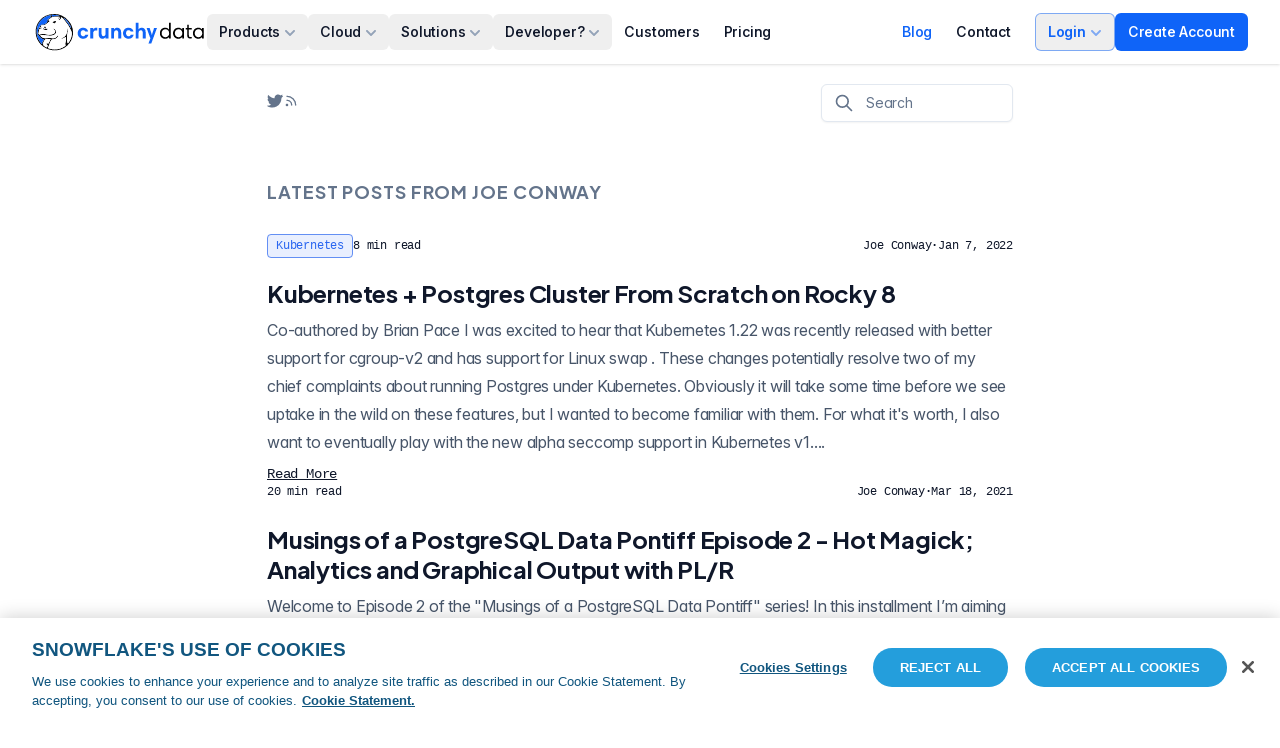

--- FILE ---
content_type: text/html; charset=utf-8
request_url: https://www.crunchydata.com/blog/author/joe-conway
body_size: 17592
content:
<!DOCTYPE html><html lang="en" class="h-full"><head><meta charSet="utf-8"/><meta name="viewport" content="width=device-width,initial-scale=1"/><meta property="og:image:type" content="image/png"/><meta property="og:image" content="https://www.crunchydata.com/card.png"/><meta property="og:image:width" content="1200"/><meta property="og:image:height" content="627"/><meta property="og:url" content="https://www.crunchydata.com/blog/author/joe-conway"/><meta property="og:site_name" content="Crunchy Data"/><meta name="twitter:card" content="summary_large_image"/><meta name="twitter:site" content="@crunchydata"/><meta name="twitter:creator" content="@crunchydata"/><title>Posts by Joe Conway | PostgreSQL Blog | Crunchy Data</title><meta name="description" content="Joe Conway shares advice, performance tips, and guides on successfully running PostgreSQL and Kubernetes solutions."/><meta property="og:title" content="Posts by Joe Conway | PostgreSQL Blog | Crunchy Data"/><meta property="og:description" content="Joe Conway shares advice, performance tips, and guides on successfully running PostgreSQL and Kubernetes solutions."/><link rel="canonical" href="https://www.crunchydata.com/blog/author/joe-conway"/><link rel="preconnect" href="https://fonts.gstatic.com" crossorigin=""/><link href="https://fonts.googleapis.com/css2?family=Plus+Jakarta+Sans:ital,wght@0,200..800;1,200..800&amp;display=swap" rel="preload" as="style"/><link href="https://fonts.googleapis.com/css2?family=Plus+Jakarta+Sans:ital,wght@0,200..800;1,200..800&amp;display=swap" rel="stylesheet"/><link rel="stylesheet" href="/build/_assets/app-IQBTMFKT.css"/></head><body class="h-full text-slate-900"> <svg aria-hidden="true" width="0" height="0"><filter id="noise"><feTurbulence baseFrequency="0.60" result="colorNoise"></feTurbulence><feColorMatrix in="colorNoise" type="matrix" values=".33 .33 .33 0 0 .33 .33 .33 0 0 .33 .33 .33 0 0 0 0 0 0.5 0"></feColorMatrix><feComposite operator="in" in2="SourceGraphic" result="monoNoise"></feComposite><feBlend in="SourceGraphic" in2="monoNoise" mode="multiply"></feBlend></filter></svg><svg aria-hidden="true" width="0" height="0"><filter id="noise-spicy"><feTurbulence baseFrequency="0.60" result="colorNoise"></feTurbulence><feColorMatrix in="colorNoise" type="matrix" values=".33 .33 .33 0 0 .33 .33 .33 0 0 .33 .33 .33 0 0 0 0 0 1.0 0"></feColorMatrix><feComposite operator="in" in2="SourceGraphic" result="monoNoise"></feComposite><feBlend in="SourceGraphic" in2="monoNoise" mode="multiply"></feBlend></filter></svg><svg aria-hidden="true" width="0" height="0"><filter id="noise-mild"><feTurbulence baseFrequency="0.60" result="colorNoise"></feTurbulence><feColorMatrix in="colorNoise" type="matrix" values=".33 .33 .33 0 0 .33 .33 .33 0 0 .33 .33 .33 0 0 0 0 0 0.3 0"></feColorMatrix><feComposite operator="in" in2="SourceGraphic" result="monoNoise"></feComposite><feBlend in="SourceGraphic" in2="monoNoise" mode="multiply"></feBlend></filter></svg><svg aria-hidden="true" width="0" height="0"><filter id="noise-white"><feTurbulence baseFrequency="0.60" result="colorNoise"></feTurbulence><feColorMatrix in="colorNoise" type="matrix" values="1 0 0 0 0 0 1 0 0 0 0 0 1 0 0 0 0 0 0.3 0"></feColorMatrix><feComposite operator="in" in2="SourceGraphic" result="monoNoise"></feComposite><feBlend in="SourceGraphic" in2="monoNoise" mode="screen"></feBlend></filter></svg><svg aria-hidden="true" width="0" height="0"><defs><pattern id="dot-pattern-x" height="1" width="3" patternUnits="userSpaceOnUse"><rect width="1" height="1" class="fill-blue-950/30"></rect></pattern><pattern id="dot-pattern-y" width="1" height="3" patternUnits="userSpaceOnUse"><rect width="1" height="1" class="fill-blue-950/30"></rect></pattern></defs></svg><div class="h-full flex flex-col"><nav class="bg-white shadow relative z-40" data-headlessui-state=""><div class="mx-auto flex h-16 max-w-7xl items-center justify-between gap-6 px-4 sm:px-6 lg:px-8"><a class="-mx-2 flex items-center p-2" aria-label="Home" href="/"><svg id="round_svg__Layer_1" xmlns="http://www.w3.org/2000/svg" x="0" y="0" viewBox="0 0 213 207.3" style="enable-background:new 0 0 213 207.3" xml:space="preserve" class="hidden lg:block h-8 w-auto xl:hidden"><style>.round_svg__st1{fill:#060606}.round_svg__st2{fill:#fff}</style><path class="round_svg__st1" d="M109.4 207.3c-48.9-.4-91.7-31.9-105.1-77.3C-12.2 74.1 20.1 17.6 77 3.7 120-6.8 156.9 5 186.1 37.6c33.8 37.7 35.4 90.5 6.6 128.6-17.5 23.1-40.9 36.4-69.6 40.1-3.5.5-7.1.7-10.6 1h-3.1zM101.5 5.2c-2.9 0-5.9-.1-8.8 0-1 0-2.8.3-2.1 1.8 1.3 2.5 2.7 5.1 4.8 6.9 1.6 1.3 4.1 0 6.1-.6l14.4-1.6h20.4c-6.7-3.5-13.9-4.7-21.1-5.2-4.6.4-9-1.9-13.7-1.3zM53.2 18.8c-11.6 5.9-20.8 14.8-28.5 25C11.6 61 5.5 80.9 5.9 102.5c.4 20.9 6.8 39.9 19.5 56.7 3.4 4.5 6.9 9 11.5 12.6.8-1.2.5-2.3.5-3.2-.5-5.8 1.5-10.8 4.9-15.3 1.3-1.6 2.5-3.2 3.9-4.8 1.6-1.9 1.8-2.8-1.1-3.7-11.6-3.7-20.9-10.6-26.8-21.6-.2-.5-.6-.9-1.1-1.1-5.3-2.3-6.6-6.7-6.1-12 1-10.3 4.1-20 6.8-29.9.6-2 1.8-3.8 3.5-5 2.9-2.1 4.6-4.9 5.8-8.3 1.6-4.6 4.8-6.7 9.7-6.7 2.4 0 4.8-.1 7.2 0 3.8.1 7.2-.6 9.9-3.6 2.4-.3 3.4-2.5 5.2-3.6 5.1-2.9 7.2-7.3 7.3-13.2.1-5.5 2.3-10.1 7.8-12.7 3-1.5 5.7-3.4 8.2-5.6 1.8-1.6 2.9-3.4 2.6-6-.5-3 .1-6.1 1.7-8.6-12.5 1.8-23.5 5.4-33.6 11.9zm44 63.8c5.7.1 9.9 2.6 13.7 5.9 7 6 8.8 22.6-1.5 28.2-9.2 5-18.7 8.1-29.3 7.2-4.9-.4-9.8-.9-14.7-1.4-12.1-1.2-24.1-3.4-36.3-1.6-2.8.4-3.6 1.1-1.7 3.4 7.5 9.3 17.1 14.5 29.3 13.8 12-.6 24-2.4 36-.2 13.6 2.5 24.1-1.7 31.5-13.5.9-1.5 2.1-3 4.1-1.8 2 1.2 1.3 2.8.2 4.4-6.3 9.9-14 17.6-26.9 17.3-2 0-4.1.4-6.2.6-1.9.2-3.6.8-4.7 2.5-2.4 3.6-5.1 7.1-6.7 11.2L71.4 191c-.9 2.3-.5 3.7 2.1 4.6 11.2 3.9 22.9 6 34.8 6.1 22.6.1 42.9-6.6 61-20.1 1.1-.8 1.7-1.6 1.2-2.8-3-7.8-.9-15.3 1.2-22.9 1.7-6.2 2.9-12.5 1.8-19-1.1-6.5-1-6.5-6.3-3.1-4.5 3-9.6 4.8-14.6 6.7-1.9.7-4.6 1-5.3-.7-1-2.4 2.1-2.4 3.5-3.1 4.1-2 8.8-3 12.4-5.9 9.4-7.6 13.9-18 15.5-29.7.8-5.3 1-10.7 1.5-16.1.1-1 .2-2.1 1.7-2.1s1.4 1.2 1.5 2.2c.1.8-.1 1.6 0 2.4.4 12.6-2.3 24.9-4.3 37.2-2 12.9-.6 25.6 2.2 38.2.4 1.6 1 3.5 2.3 3.9 1.8.6 2.5-1.6 3.4-2.8 9-11.6 14.7-24.7 17.7-39.1 2.3-11.1 2-21.7-3.8-32-4.1-7.3-7.7-14.8-11.7-22.2-8.2-15.3-19.9-28-30.8-41.2-3.3-4-7-7.9-11.8-10.4-.7-.3-1.4-1.1-2.2-.7-1.1.6-.4 1.7-.3 2.5 1.5 6-3.9 12.8-9.7 14.9-1.3.5-2.9 1.1-3.7-.4-.8-1.5 1-2 1.9-2.8 3.9-3.4 6.1-9 5.1-13.3-2.9 1.4-5.3 3.1-6.7 6-.6 1.3-1.5 3.7-3.1 2.8-1.9-1.1-.9-3.3.2-4.9.9-1.5 2.1-2.7 3.6-3.7s3.4-1.1 4.9-2.7c-1.6-.9-3.5-1.3-5.4-1.2-10.8.1-21.6-.1-32.3 2.1-3.4.6-6.8 1.4-9.5 3.8-3.8 3.5-8.1 6.5-12.6 8.8-1.9 1-3.8 2.1-3.1 4.7.6 2.4 2.6 3.6 5 3.9 1 .1 2.3-.2 2.6 1.2.3 1.2-1 1.7-1.7 2.3C72.7 47.8 66 53.3 59.4 59c-4.3 3.7-9.9 5.7-15.5 5.5-2.3-.1-4.6 0-6.9 0-5.4 0-6.6 1.6-5.1 6.8.5 1.9.7 3.9-1 5.4-1.7 1.5-3.5 1.4-5.3-.1-.9-.7-1.6-.4-2.3.5-1.6 1.9-1.3 3.4 1.2 4 4.4 1.2 7.7-1.1 10.8-3.9.6-.6 1.4-1.6 2.3-.9 1 .7.4 1.7-.1 2.5-1.9 3.7-9.4 7.7-13.6 7.2-1.1-.1-1.7 0-2 1.2-1.8 7.2-4.1 14.3-4.7 21.8-.6 7.6 1.2 9.1 8.7 7.4 12.4-2.9 24.6-3.7 37 .2 6.7 2.1 13.8 2.3 20.9 1.5 8.2-.9 16.4-2.3 23.2-7.5 2.7-1.9 4.3-4.8 4.6-8.1.5-4.9-1.8-8.4-5.1-11.5-3.1-3-6-5.5-9.3-8.4zM72.1 142v.1c-1.1-.1-2.3-.2-3.4-.2-5.3-.1-10.7-.5-14.8 3.9-5 5.4-8.9 11.4-10.2 18.7-2.2 11.5-.6 14.7 9.5 20.6l3.2 1.9c8.2 4.7 8.2 4.7 11.1-4.1 1.4-4.1.4-7-3.3-9.4-.9-.6-1.8-.9-2.7-1.4-.9-.5-1.6-1.1-1.5-2.1.1-.9.9-1.7 1.8-1.9 3.2-.4 6.4-1.5 9.5-.3 1.6.6 2.3.1 2.9-1.2 3.3-7.3 6.7-14.5 10.1-21.8.7-1.5.3-2-1.3-2.1-3.5-.2-7.2-.5-10.9-.7zm86.6-119c17.3 17.7 31.8 37.8 43.2 59.8 1.1-16.1-27.4-55.6-43.2-59.8z"></path><path class="round_svg__st2" d="M97.2 82.6c3.3 2.9 6.2 5.4 9.1 8.1 3.3 3.1 5.5 6.6 5.1 11.5-.2 3.2-1.9 6.2-4.6 8.1-6.9 5.2-15 6.7-23.2 7.5-7 .7-14.2.6-20.9-1.5-12.4-3.9-24.7-3.1-37-.2-7.6 1.8-9.3.3-8.7-7.4.6-7.5 2.9-14.6 4.7-21.8.3-1.2.9-1.3 2-1.2 4.2.5 11.6-3.4 13.6-7.2.4-.8 1-1.8.1-2.5s-1.7.3-2.3.9c-3 2.8-6.3 5.1-10.8 3.9-2.5-.6-2.8-2.1-1.2-4 .7-.9 1.4-1.2 2.3-.5 1.8 1.4 3.6 1.6 5.3.1 1.7-1.5 1.6-3.5 1-5.4-1.4-5.2-.3-6.8 5.1-6.8 2.3 0 4.6-.1 6.9 0 5.7.2 11.3-1.7 15.5-5.5 6.6-5.7 13.4-11.2 20.2-16.6.8-.6 2-1.1 1.7-2.3-.3-1.3-1.6-1-2.6-1.2-2.4-.3-4.3-1.5-5-3.9-.7-2.6 1.2-3.7 3.1-4.7 4.6-2.4 8.8-5.4 12.6-8.8 2.7-2.4 6.1-3.1 9.5-3.8 10.6-2.1 21.5-1.9 32.3-2.1 1.9-.1 3.7.3 5.4 1.2-1.5 1.5-3.4 1.7-4.9 2.7-1.4 1-2.6 2.2-3.6 3.7-1 1.6-2.1 3.8-.2 4.9 1.6.9 2.5-1.5 3.1-2.8 1.4-3 3.9-4.7 6.7-6 1 4.3-1.2 9.9-5.1 13.3-.9.8-2.7 1.3-1.9 2.8.8 1.5 2.4.8 3.7.4 5.8-2 11.2-8.8 9.7-14.9-.2-.8-.9-1.9.3-2.5.8-.4 1.5.4 2.2.7 4.8 2.5 8.4 6.4 11.8 10.4 10.9 13.3 22.6 26 30.8 41.2 4 7.4 7.6 14.9 11.7 22.2 5.8 10.3 6.1 20.9 3.8 32-3 14.4-8.7 27.5-17.7 39.1-.9 1.2-1.6 3.4-3.4 2.8-1.3-.4-2-2.3-2.3-3.9-2.8-12.6-4.2-25.3-2.2-38.2 1.9-12.3 4.7-24.6 4.3-37.2 0-.8.1-1.6 0-2.4-.1-1 0-2.2-1.5-2.2-1.6 0-1.6 1.1-1.7 2.1-.5 5.4-.7 10.8-1.5 16.1-1.7 11.7-6.1 22.1-15.5 29.7-3.6 2.9-8.3 3.8-12.4 5.9-1.5.7-4.5.7-3.5 3.1.7 1.8 3.5 1.4 5.3.7 5-1.9 10.1-3.7 14.6-6.7 5.3-3.5 5.2-3.5 6.3 3.1 1.1 6.5 0 12.8-1.8 19-2.1 7.6-4.2 15.1-1.2 22.9.5 1.3-.1 2-1.2 2.8-18 13.5-38.3 20.2-60.9 20.1-11.8-.1-23.6-2.1-34.8-6.1-2.6-.9-3-2.2-2.1-4.6 4.2-10.8 8.3-21.6 12.6-32.4 1.6-4.1 4.3-7.6 6.7-11.2 1.1-1.6 2.8-2.3 4.7-2.5 2.1-.2 4.1-.6 6.2-.6 12.9.3 20.6-7.4 26.9-17.3 1-1.6 1.7-3.2-.2-4.4-2-1.2-3.2.3-4.1 1.8-7.4 11.8-18 16-31.5 13.5-12-2.2-24-.4-36 .2-12.1.6-21.7-4.6-29.3-13.8-1.9-2.3-1.1-3 1.7-3.4 12.2-1.9 24.3.4 36.3 1.6 4.9.5 9.8.9 14.7 1.4 10.6 1 20.1-2.2 29.3-7.2 10.3-5.6 8.5-22.2 1.5-28.2-3.7-3-7.9-5.5-13.6-5.6zm14.6-42.2c-4.8-.1-11 3-13.9 6.7-.7.9-1 1.9-.4 2.8.6 1.1 1.6.5 2.4 0 1.2-.9 1.5.3 2.1.8 4 3.6 9.2 2.6 11.4-2.1.8-1.7.3-4 3-4.8.7-.2.4-1.6-.6-2.1-1.3-.8-2.6-1.2-4-1.3zM59.3 91.9c3-.5 5.7-1.4 7.4-4 .8-1.2.8-2.3-.1-3.4-1-1.1-1.8-1-3-.4-1.6.8-3.4 1.6-5.1 1.9-4.4.5-8.9 1.2-12.2-3-.7-.9-1.3-2.6-2.8-1.7-1.4.9.1 2.3.3 3.4.1.7.9 1.3 1.4 1.9 3.7 4.5 9.3 3.9 14.1 5.3zm-5.4-19.7c-2.2.3-4.5.4-4.8 3.3-.2 2.2 3.5 7.3 5.3 7.4 1.9.1 4.1-2.6 4-5.2-.1-3.1-2-5.5-4.5-5.5z"></path><path class="round_svg__st2" d="M72.1 142c3.7.3 7.3.6 11 .8 1.6.1 2 .6 1.3 2.1-3.4 7.3-6.8 14.5-10.1 21.8-.6 1.3-1.3 1.8-2.9 1.2-3.1-1.1-6.3-.1-9.5.3-.9.2-1.7.9-1.8 1.9-.2 1 .6 1.7 1.5 2.1.8.5 1.9.8 2.7 1.4 3.7 2.4 4.7 5.3 3.3 9.4-3 8.8-3 8.8-11.1 4l-3.2-1.9c-10.1-6-11.7-9.2-9.5-20.6 1.4-7.3 5.3-13.4 10.2-18.7 4-4.4 9.5-4 14.8-3.9 1.1-.1 2.2.1 3.3.1z"></path><path d="M86.6 6.8c-1.6 2.6-2.2 5.6-1.7 8.6.3 2.6-.7 4.4-2.6 6-2.4 2.2-5.2 4.1-8.1 5.6-5.5 2.6-7.6 7.3-7.8 12.7-.1 5.9-2.2 10.3-7.3 13.2-1.9 1-2.9 3.3-5.2 3.6-2.7 2.9-6.1 3.7-9.9 3.6-2.4-.1-4.8 0-7.2 0-4.9 0-8.1 2.2-9.7 6.7-1.2 3.3-2.9 6.1-5.8 8.3-1.7 1.2-2.9 3-3.5 5C15.2 90 12 99.8 11 110c-.5 5.3.8 9.7 6.1 12 .5.2.9.6 1.1 1.1 5.8 11 15.1 17.9 26.8 21.6 2.9.9 2.7 1.8 1.1 3.7l-3.9 4.8c-3.5 4.5-5.4 9.5-4.9 15.3.1 1 .3 2-.5 3.2-4.6-3.7-8.1-8.2-11.5-12.7-12.6-16.8-19-35.8-19.5-56.7-.3-21.5 5.8-41.3 18.9-58.5 7.7-10.2 16.9-19.1 28.5-25 10.1-6.5 21.1-10.1 33.4-12zM158.7 23c17.3 17.7 31.8 37.8 43.2 59.8 1.1-16.1-27.4-55.6-43.2-59.8zM101.5 5.2c-2.9 0-5.9-.1-8.8 0-1 0-2.8.3-2.1 1.8 1.3 2.5 2.7 5.1 4.8 6.9 1.6 1.3 4.1 0 6.1-.6l14.4-1.6h20.4c-6.7-3.5-13.9-4.7-21.1-5.2-4.6.4-9-1.9-13.7-1.3z" style="fill:#0f64f8"></path><path class="round_svg__st1" d="M111.8 40.4c1.4.1 2.7.5 3.9 1.2 1.1.6 1.3 1.9.6 2.1-2.6.7-2.2 3.1-3 4.8-2.2 4.7-7.4 5.7-11.4 2.1-.6-.5-.9-1.7-2.1-.8-.7.5-1.7 1.2-2.4 0-.6-.9-.3-1.9.4-2.8 3-3.7 9.3-6.7 14-6.6zM59.3 91.9c-4.8-1.4-10.5-.9-14.2-5.4-.5-.6-1.3-1.2-1.4-1.9-.2-1.1-1.7-2.5-.3-3.4 1.5-.9 2.1.9 2.8 1.7 3.3 4.2 7.8 3.5 12.2 3 1.8-.2 3.5-1.1 5.1-1.9 1.2-.6 2.1-.7 3 .4.9 1.1.9 2.3.1 3.4-1.6 2.7-4.2 3.6-7.3 4.1z"></path><path class="round_svg__st1" d="M53.9 72.2c2.5 0 4.4 2.4 4.5 5.5 0 2.5-2.1 5.3-4 5.2-1.8-.1-5.5-5.2-5.3-7.4.3-2.9 2.6-3 4.8-3.3z"></path></svg><svg id="logo_svg__Layer_1" xmlns="http://www.w3.org/2000/svg" x="0" y="0" viewBox="0 0 995.5 227.7" style="enable-background:new 0 0 995.5 227.7" xml:space="preserve" class="lg:hidden h-10 w-auto xl:block"><style>.logo_svg__st0{fill:#0f64f8}.logo_svg__st1{fill:#060606}.logo_svg__st2{fill:#fff}</style><path class="logo_svg__st0" d="M319.2 110.9h-16.5c-1.5-4.6-5.6-7.5-11.5-7.5-9 0-14.4 7-14.4 17.4 0 9.7 5.4 17.5 14.9 17.5 5.3.2 10.1-3.1 11.7-8.1h16.9c-3.4 12.1-12.3 22.3-28.9 22.3-17.5 0-31.6-12.5-31.6-31.8 0-17.3 12-31.3 31.5-31.3 16.9-.1 26 11.6 27.9 21.5zM370.9 105.6c-2.6-.5-5.3-.7-7.9-.7-9.9 0-14.8 6.2-14.8 16.8v28.8h-16.7V91.3h16.3v9.1h.4c3.2-5.8 9.4-10.9 17.3-10.9 1.8-.1 3.6.1 5.4.5v15.6zM435 150.4h-16.5V143h-.4c-4.8 7-10.9 9.4-17.3 9.4-9.6 0-21.5-5.9-21.5-26v-35H396v32.9c0 8.6 4.1 13.3 10.5 13.3 7.3 0 11.8-5.1 11.8-14.9V91.3H435v59.1zM450.2 91.3h16.4v7.4h.5c4.1-6.5 10.7-9.3 17.5-9.3 13.3 0 22.6 8.9 22.6 27v33.9h-16.6v-32.8c0-8.9-4.2-13.4-11.1-13.4-7.3 0-12.6 5.2-12.6 15.1v31.3h-16.7V91.3zM577.4 110.9h-16.6c-1.5-4.6-5.6-7.5-11.5-7.5-9 0-14.4 7-14.4 17.4 0 9.7 5.4 17.5 14.9 17.5 5.3.2 10.1-3.1 11.7-8.1h16.9c-3.4 12.1-12.3 22.3-28.9 22.3-17.5 0-31.6-12.5-31.6-31.8 0-17.3 12-31.3 31.5-31.3 17-.1 26.1 11.6 28 21.5zM589.7 61.5h16.7v37.2h.5c4.1-6.5 10.7-9.3 17.4-9.3 13.2 0 22.5 8.8 22.5 27v33.9H630v-33c0-8.8-4.2-13.3-11.1-13.3-7.3 0-12.6 5.1-12.6 15.1v31.3h-16.6V61.5zM678.4 179.4h-15.8l10.9-29.5L652 91.2h17.3l8.5 25.7c1.6 4.8 2.9 9.6 4 14.5h.5c1-4.9 2.3-9.8 3.8-14.5l8.3-25.7h16.4l-32.4 88.2z"></path><path d="M789.3 150.4h-9.7v-7.9h-.2c-5.5 6.5-13.6 10.2-22.1 10.1-16 0-29.9-12.5-29.9-31.7 0-17.9 12.7-31.5 29.9-31.5 11.2 0 17 4.5 22.1 10.4h.2V61.5h9.7v88.9zm-30.4-6.6c11.5 0 21.5-9.3 21.5-22.7 0-14.1-9.4-23.3-21.2-23.3-14.4 0-21.7 11.5-21.7 23s7.2 23 21.4 23zM864.2 150.4h-9.7v-7.9h-.2c-5.3 6.4-13.3 10.1-21.6 10.1-16 0-30.4-12.5-30.4-31.7 0-18.3 13.3-31.5 31-31.5 10.7 0 17 5.7 21.1 10.5h.1v-8.5h9.7v59zm-30.3-6.6c11.1 0 21.4-9.4 21.4-22.7 0-14.1-9.5-23.3-21.1-23.3-14.8 0-21.8 11.6-21.8 23s7 23 21.5 23zM874.8 91.3h7.8V72.4h9.7v18.9h15.8v8.1h-15.8v31.3c0 9.6 3 12.2 9.3 12.2 2.4 0 4.8-.3 7.2-1v8c-3 .9-6 1.3-9.1 1.2-14.3 0-17-9.6-17-20.9V99.4h-7.8l-.1-8.1zM977.3 150.4h-9.7v-7.9h-.3c-5.3 6.4-13.3 10.1-21.6 10.1-16 0-30.4-12.5-30.4-31.7 0-18.3 13.3-31.5 31-31.5 10.7 0 17 5.7 21.1 10.5h.1v-8.5h9.8v59zm-30.2-6.6c11.2 0 21.4-9.4 21.4-22.7 0-14.1-9.5-23.3-21.1-23.3-14.8 0-21.8 11.6-21.8 23s6.9 23 21.5 23z"></path><path class="logo_svg__st1" d="M129.8 218.4c-48.8-.3-91.7-31.9-105.1-77.2C8.3 85.3 40.6 28.8 97.5 14.9c42.9-10.5 79.9 1.3 109.1 33.8 33.8 37.7 35.4 90.5 6.6 128.6-17.5 23.1-40.9 36.4-69.6 40.1-3.5.5-7.1.7-10.6 1-1.1.1-2.1 0-3.2 0zm-7.8-202c-2.9 0-5.9-.1-8.8 0-1 0-2.8.3-2.1 1.8 1.3 2.5 2.7 5.1 4.8 6.9 1.6 1.3 4.1 0 6.1-.6l14.4-1.6h20.4c-6.7-3.5-13.9-4.7-21.1-5.2-4.6.3-9-2-13.7-1.3zM73.7 29.9c-11.6 5.9-20.8 14.8-28.5 25C32.2 72.1 26 92 26.4 113.6c.4 20.9 6.8 39.9 19.5 56.7 3.4 4.5 6.9 9 11.5 12.6.8-1.2.5-2.3.5-3.2-.5-5.8 1.5-10.8 4.9-15.3 1.3-1.6 2.5-3.2 3.9-4.8 1.6-1.9 1.8-2.8-1.1-3.7-11.6-3.7-20.9-10.6-26.8-21.6-.2-.5-.6-.9-1.1-1.1-5.3-2.3-6.6-6.7-6.1-12 1-10.3 4.1-20 6.8-29.9.6-2 1.8-3.8 3.5-5 2.9-2.1 4.6-4.9 5.8-8.3 1.6-4.6 4.8-6.7 9.7-6.7 2.4 0 4.8-.1 7.2 0 3.8.1 7.2-.6 9.9-3.6 2.4-.3 3.4-2.5 5.2-3.6 5.1-2.9 7.2-7.3 7.3-13.2.1-5.5 2.3-10.1 7.8-12.7 3-1.5 5.7-3.4 8.2-5.6 1.8-1.6 2.9-3.4 2.6-6-.5-3 .1-6.1 1.7-8.6-12.6 1.8-23.6 5.5-33.6 11.9zm44 63.9c5.7.1 9.9 2.6 13.7 5.9 7 6 8.8 22.6-1.5 28.2-9.2 5-18.7 8.1-29.3 7.2-4.9-.4-9.8-.9-14.7-1.4-12.1-1.2-24.1-3.4-36.3-1.6-2.8.4-3.6 1.1-1.7 3.4 7.5 9.3 17.1 14.5 29.3 13.8 12-.6 24-2.4 36-.2 13.6 2.5 24.1-1.7 31.5-13.5.9-1.5 2.1-3 4.1-1.8 2 1.2 1.3 2.8.2 4.4-6.3 9.9-14 17.6-26.9 17.3-2 0-4.1.4-6.2.6-1.9.2-3.6.8-4.7 2.5-2.4 3.6-5.1 7.1-6.7 11.2l-12.6 32.4c-.9 2.3-.5 3.7 2.1 4.6 11.2 3.9 22.9 6 34.8 6.1 22.6.1 42.9-6.6 61-20.1 1.1-.8 1.7-1.6 1.2-2.8-3-7.8-.9-15.3 1.2-22.9 1.7-6.2 2.9-12.5 1.8-19-1.1-6.5-1-6.5-6.3-3.1-4.5 3-9.6 4.8-14.6 6.7-1.9.7-4.6 1-5.3-.7-1-2.4 2.1-2.4 3.5-3.1 4.1-2 8.8-3 12.4-5.9 9.4-7.6 13.9-18 15.5-29.7.8-5.3 1-10.7 1.5-16.1.1-1 .2-2.1 1.7-2.1s1.4 1.2 1.5 2.2c.1.8-.1 1.6 0 2.4.4 12.6-2.3 24.9-4.3 37.2-2 12.9-.6 25.6 2.2 38.2.4 1.6 1 3.5 2.3 3.9 1.8.6 2.5-1.6 3.4-2.8 9-11.6 14.7-24.7 17.7-39.1 2.3-11.1 2-21.7-3.8-32-4.1-7.3-7.7-14.8-11.7-22.2-8.2-15.3-19.9-28-30.8-41.2-3.3-4-7-7.9-11.8-10.4-.7-.3-1.4-1.1-2.2-.7-1.1.6-.4 1.7-.3 2.5 1.5 6-3.9 12.8-9.7 14.9-1.3.5-2.9 1.1-3.7-.4-.8-1.5 1-2 1.9-2.8 3.9-3.4 6.1-9 5.1-13.3-2.9 1.4-5.3 3.1-6.7 6-.6 1.3-1.5 3.7-3.1 2.8-1.9-1.1-.9-3.3.2-4.9.9-1.5 2.1-2.7 3.6-3.7s3.4-1.1 4.9-2.7c-1.6-.9-3.5-1.3-5.4-1.2-10.8.1-21.6-.1-32.3 2.1-3.4.6-6.8 1.4-9.5 3.8-3.8 3.5-8.1 6.5-12.6 8.8-1.9 1-3.8 2.1-3.1 4.7.6 2.4 2.6 3.6 5 3.9 1 .1 2.3-.2 2.6 1.2.3 1.2-1 1.7-1.7 2.3C93 58.8 86.3 64.3 79.6 70c-4.3 3.7-9.9 5.7-15.5 5.5-2.3-.1-4.6 0-6.9 0-5.4 0-6.6 1.6-5.1 6.8.5 1.9.7 3.9-1 5.4s-3.5 1.4-5.3-.1c-.9-.7-1.6-.4-2.3.5-1.6 1.9-1.3 3.4 1.2 4 4.4 1.2 7.7-1.1 10.8-3.9.6-.6 1.4-1.6 2.3-.9 1 .7.4 1.7-.1 2.5-1.9 3.7-9.4 7.7-13.6 7.2-1.1-.1-1.7 0-2 1.2-1.8 7.2-4.1 14.3-4.7 21.8-.6 7.6 1.2 9.1 8.7 7.4 12.4-2.9 24.6-3.7 37 .2 6.7 2.1 13.8 2.3 20.9 1.5 8.2-.9 16.4-2.3 23.2-7.5 2.7-1.9 4.3-4.8 4.6-8.1.5-4.9-1.8-8.4-5.1-11.5-2.8-2.8-5.7-5.3-9-8.2zm-25.1 59.4v.1c-1.1-.1-2.3-.2-3.4-.2-5.3-.1-10.7-.5-14.8 3.9-5 5.4-8.9 11.4-10.2 18.7-2.2 11.5-.6 14.7 9.5 20.6l3.2 1.9c8.2 4.7 8.2 4.7 11.1-4.1 1.4-4.1.4-7-3.3-9.4-.9-.6-1.8-.9-2.7-1.4-.9-.5-1.6-1.1-1.5-2.1.1-.9.9-1.7 1.8-1.9 3.2-.4 6.4-1.5 9.5-.3 1.6.6 2.3.1 2.9-1.2 3.3-7.3 6.7-14.5 10.1-21.8.7-1.5.3-2-1.3-2.1-3.6-.2-7.2-.5-10.9-.7zm86.6-119.1c17.3 17.7 31.8 37.8 43.2 59.8 1.1-16-27.4-55.5-43.2-59.8z"></path><path class="logo_svg__st2" d="M117.7 93.8c3.3 2.9 6.2 5.4 9.1 8.1 3.3 3.1 5.5 6.6 5.1 11.5-.2 3.2-1.9 6.2-4.6 8.1-6.9 5.2-15 6.7-23.2 7.5-7 .7-14.2.6-20.9-1.5-12.4-3.9-24.7-3.1-37-.2-7.6 1.8-9.3.3-8.7-7.4.6-7.5 2.9-14.6 4.7-21.8.3-1.2.9-1.3 2-1.2 4.2.5 11.6-3.4 13.6-7.2.4-.8 1-1.8.1-2.5s-1.7.3-2.3.9c-3 2.8-6.3 5.1-10.8 3.9-2.5-.6-2.8-2.1-1.2-4 .7-.9 1.4-1.2 2.3-.5 1.8 1.4 3.6 1.6 5.3.1 1.7-1.5 1.6-3.5 1-5.4-1.4-5.2-.3-6.8 5.1-6.8 2.3 0 4.6-.1 6.9 0 5.7.2 11.3-1.7 15.5-5.5 6.6-5.7 13.4-11.2 20.2-16.6.8-.6 2-1.1 1.7-2.3-.3-1.3-1.6-1-2.6-1.2-2.4-.3-4.3-1.5-5-3.9-.7-2.6 1.2-3.7 3.1-4.7 4.6-2.4 8.8-5.4 12.6-8.8 2.7-2.4 6.1-3.1 9.5-3.8 10.6-2.1 21.5-1.9 32.3-2.1 1.9-.1 3.7.3 5.4 1.2-1.5 1.5-3.4 1.7-4.9 2.7-1.4 1-2.6 2.2-3.6 3.7-1 1.6-2.1 3.8-.2 4.9 1.6.9 2.5-1.5 3.1-2.8 1.4-3 3.9-4.7 6.7-6 1 4.3-1.2 9.9-5.1 13.3-.9.8-2.7 1.3-1.9 2.8.8 1.5 2.4.8 3.7.4 5.8-2 11.2-8.8 9.7-14.9-.2-.8-.9-1.9.3-2.5.8-.4 1.5.4 2.2.7 4.8 2.5 8.4 6.4 11.8 10.4 10.9 13.3 22.6 26 30.8 41.2 4 7.4 7.6 14.9 11.7 22.2 5.8 10.3 6.1 20.9 3.8 32-3 14.4-8.7 27.5-17.7 39.1-.9 1.2-1.6 3.4-3.4 2.8-1.3-.4-2-2.3-2.3-3.9-2.8-12.6-4.2-25.3-2.2-38.2 1.9-12.3 4.7-24.6 4.3-37.2 0-.8.1-1.6 0-2.4-.1-1 0-2.2-1.5-2.2s-1.6 1.1-1.7 2.1c-.5 5.4-.7 10.8-1.5 16.1-1.7 11.7-6.1 22.1-15.5 29.7-3.6 2.9-8.3 3.8-12.4 5.9-1.5.7-4.5.7-3.5 3.1.7 1.8 3.5 1.4 5.3.7 5-1.9 10.1-3.7 14.6-6.7 5.3-3.5 5.2-3.5 6.3 3.1s0 12.8-1.8 19c-2.1 7.6-4.2 15.1-1.2 22.9.5 1.3-.1 2-1.2 2.8-18 13.5-38.3 20.2-60.9 20.1-11.8-.1-23.6-2.1-34.8-6.1-2.6-.9-3-2.2-2.1-4.6 4.2-10.8 8.3-21.6 12.6-32.4 1.6-4.1 4.3-7.6 6.7-11.2 1.1-1.6 2.8-2.3 4.7-2.5 2.1-.2 4.1-.6 6.2-.6 12.9.3 20.6-7.4 26.9-17.3 1-1.6 1.7-3.2-.2-4.4s-3.2.3-4.1 1.8c-7.4 11.8-18 16-31.5 13.5-12-2.2-24-.4-36 .2-12.1.6-21.7-4.6-29.3-13.8-1.9-2.3-1.1-3 1.7-3.4 12.2-1.9 24.3.4 36.3 1.6 4.9.5 9.8.9 14.7 1.4 10.6 1 20.1-2.2 29.3-7.2 10.3-5.6 8.5-22.2 1.5-28.2-3.7-3-7.9-5.6-13.6-5.6zm14.6-42.3c-4.8-.1-11 3-13.9 6.7-.7.9-1 1.9-.4 2.8.6 1.1 1.6.5 2.4 0 1.2-.9 1.5.3 2.1.8 4 3.6 9.2 2.6 11.4-2.1.8-1.7.3-4 3-4.8.7-.2.4-1.6-.6-2.1-1.3-.8-2.7-1.2-4-1.3zM79.8 103c3-.5 5.7-1.4 7.4-4 .8-1.2.8-2.3-.1-3.4-1-1.1-1.8-1-3-.4-1.6.8-3.4 1.6-5.1 1.9-4.4.5-8.9 1.2-12.2-3-.7-.9-1.3-2.6-2.8-1.7-1.4.9.1 2.3.3 3.4.1.7.9 1.3 1.4 1.9 3.6 4.5 9.3 4 14.1 5.3zm-5.4-19.7c-2.2.3-4.5.4-4.8 3.3-.2 2.2 3.5 7.3 5.3 7.4 1.9.1 4.1-2.6 4-5.2-.1-3.1-2-5.4-4.5-5.5z"></path><path class="logo_svg__st2" d="M92.6 153.1c3.7.3 7.3.6 11 .8 1.6.1 2 .6 1.3 2.1-3.4 7.3-6.8 14.5-10.1 21.8-.6 1.3-1.3 1.8-2.9 1.2-3.1-1.1-6.3-.1-9.5.3-.9.2-1.7.9-1.8 1.9-.2 1 .6 1.7 1.5 2.1.8.5 1.9.8 2.7 1.4 3.7 2.4 4.7 5.3 3.3 9.4-3 8.8-3 8.8-11.1 4l-3.2-1.9c-10.1-6-11.7-9.2-9.5-20.6 1.4-7.3 5.3-13.4 10.2-18.7 4-4.4 9.5-4 14.8-3.9 1 0 2.2.1 3.3.1z"></path><path class="logo_svg__st0" d="M107.1 17.9c-1.6 2.6-2.2 5.6-1.7 8.6.3 2.6-.7 4.4-2.6 6-2.4 2.2-5.2 4.1-8.1 5.6-5.5 2.6-7.6 7.3-7.8 12.7-.1 5.9-2.2 10.3-7.3 13.2-1.9 1-2.9 3.3-5.2 3.6-2.7 2.9-6.1 3.7-9.9 3.6-2.4-.1-4.8 0-7.2 0-4.9 0-8.1 2.2-9.7 6.7-1.2 3.3-2.9 6.1-5.8 8.3-1.7 1.2-2.9 3-3.5 5-2.6 9.9-5.8 19.7-6.8 29.9-.5 5.3.8 9.7 6.1 12 .5.2.9.6 1.1 1.1 5.8 11 15.1 17.9 26.8 21.6 2.9.9 2.7 1.8 1.1 3.7l-3.9 4.8c-3.5 4.5-5.4 9.5-4.9 15.3.1 1 .3 2-.5 3.2-4.6-3.7-8.1-8.2-11.5-12.7-12.6-16.8-19-35.8-19.5-56.7-.4-21.4 5.8-41.3 18.9-58.5 7.7-10.2 16.9-19.1 28.5-25 10-6.4 21-10.1 33.4-12zm72.1 16.2c17.3 17.7 31.8 37.8 43.2 59.8 1.1-16-27.4-55.5-43.2-59.8zM122 16.4c-2.9 0-5.9-.1-8.8 0-1 0-2.8.3-2.1 1.8 1.3 2.5 2.7 5.1 4.8 6.9 1.6 1.3 4.1 0 6.1-.6l14.4-1.6h20.4c-6.7-3.5-13.9-4.7-21.1-5.2-4.6.3-9-2-13.7-1.3z"></path><path class="logo_svg__st1" d="M132.3 51.5c1.4.1 2.7.5 3.9 1.2 1.1.6 1.3 1.9.6 2.1-2.6.7-2.2 3.1-3 4.8-2.2 4.7-7.4 5.7-11.4 2.1-.6-.5-.9-1.7-2.1-.8-.7.5-1.7 1.2-2.4 0-.6-.9-.3-1.9.4-2.8 3-3.6 9.2-6.6 14-6.6zM79.8 103c-4.8-1.4-10.5-.9-14.2-5.4-.5-.6-1.3-1.2-1.4-1.9-.2-1.1-1.7-2.5-.3-3.4 1.5-.9 2.1.9 2.8 1.7 3.3 4.2 7.8 3.5 12.2 3 1.8-.2 3.5-1.1 5.1-1.9 1.2-.6 2.1-.7 3 .4.9 1.1.9 2.3.1 3.4-1.6 2.7-4.3 3.6-7.3 4.1z"></path><path class="logo_svg__st1" d="M74.4 83.3c2.5 0 4.4 2.4 4.5 5.5 0 2.5-2.1 5.3-4 5.2-1.8-.1-5.5-5.2-5.3-7.4.3-2.9 2.6-3 4.8-3.3z"></path></svg></a><div class="hidden flex-grow justify-between lg:flex"><div class="flex"><div class="flex items-center" data-headlessui-state=""><div class="group relative index-1"><button class="group/btn relative flex h-full items-center gap-1 py-2 px-3 text-sm rounded-md transition-colors font-[550] text-slate-900 dark:text-white" type="button" aria-expanded="false" data-headlessui-state="">Products<svg xmlns="http://www.w3.org/2000/svg" viewBox="0 0 20 20" fill="currentColor" aria-hidden="true" class="size-5 -mr-1 relative top-px text-slate-400 dark:text-white/60"><path fill-rule="evenodd" d="M5.293 7.293a1 1 0 011.414 0L10 10.586l3.293-3.293a1 1 0 111.414 1.414l-4 4a1 1 0 01-1.414 0l-4-4a1 1 0 010-1.414z" clip-rule="evenodd"></path></svg></button><div class="left-0 lg:[.index-1_&amp;]:left-[-57px] xl:[.index-1_&amp;]:left-[-195px] lg:[.index-4_&amp;]:left-[-367px] xl:[.index-4_&amp;]:left-[-505px] origin-top-left absolute top-full mt-6 z-10 w-max lg:max-w-[calc(100vw-60px)] xl:max-w-[1216px] transform overflow-hidden rounded-xl bg-white dark:bg-gray-900 shadow-lg ring-1 ring-black/5 dark:ring-gray-700" hidden="" style="display:none" id="headlessui-popover-panel-:R14makr9:" tabindex="-1" data-headlessui-state=""><div class="flex"></div></div></div></div><div style="position:fixed;top:1px;left:1px;width:1px;height:0;padding:0;margin:-1px;overflow:hidden;clip:rect(0, 0, 0, 0);white-space:nowrap;border-width:0;display:none"></div><div class="flex items-center" data-headlessui-state=""><div class="group relative index-2"><button class="group/btn relative flex h-full items-center gap-1 py-2 px-3 text-sm rounded-md transition-colors font-[550] text-slate-900 dark:text-white" type="button" aria-expanded="false" data-headlessui-state="">Cloud<svg xmlns="http://www.w3.org/2000/svg" viewBox="0 0 20 20" fill="currentColor" aria-hidden="true" class="size-5 -mr-1 relative top-px text-slate-400 dark:text-white/60"><path fill-rule="evenodd" d="M5.293 7.293a1 1 0 011.414 0L10 10.586l3.293-3.293a1 1 0 111.414 1.414l-4 4a1 1 0 01-1.414 0l-4-4a1 1 0 010-1.414z" clip-rule="evenodd"></path></svg></button><div class="left-0 lg:[.index-1_&amp;]:left-[-57px] xl:[.index-1_&amp;]:left-[-195px] lg:[.index-4_&amp;]:left-[-367px] xl:[.index-4_&amp;]:left-[-505px] origin-top-left absolute top-full mt-6 z-10 w-max lg:max-w-[calc(100vw-60px)] xl:max-w-[1216px] transform overflow-hidden rounded-xl bg-white dark:bg-gray-900 shadow-lg ring-1 ring-black/5 dark:ring-gray-700" hidden="" style="display:none" id="headlessui-popover-panel-:R156akr9:" tabindex="-1" data-headlessui-state=""><div class="flex"></div></div></div></div><div style="position:fixed;top:1px;left:1px;width:1px;height:0;padding:0;margin:-1px;overflow:hidden;clip:rect(0, 0, 0, 0);white-space:nowrap;border-width:0;display:none"></div><div class="flex items-center" data-headlessui-state=""><div class="group relative index-3"><button class="group/btn relative flex h-full items-center gap-1 py-2 px-3 text-sm rounded-md transition-colors font-[550] text-slate-900 dark:text-white" type="button" aria-expanded="false" data-headlessui-state="">Solutions<svg xmlns="http://www.w3.org/2000/svg" viewBox="0 0 20 20" fill="currentColor" aria-hidden="true" class="size-5 -mr-1 relative top-px text-slate-400 dark:text-white/60"><path fill-rule="evenodd" d="M5.293 7.293a1 1 0 011.414 0L10 10.586l3.293-3.293a1 1 0 111.414 1.414l-4 4a1 1 0 01-1.414 0l-4-4a1 1 0 010-1.414z" clip-rule="evenodd"></path></svg></button><div class="left-0 lg:[.index-1_&amp;]:left-[-57px] xl:[.index-1_&amp;]:left-[-195px] lg:[.index-4_&amp;]:left-[-367px] xl:[.index-4_&amp;]:left-[-505px] origin-top-left absolute top-full mt-6 z-10 w-max lg:max-w-[calc(100vw-60px)] xl:max-w-[1216px] transform overflow-hidden rounded-xl bg-white dark:bg-gray-900 shadow-lg ring-1 ring-black/5 dark:ring-gray-700" hidden="" style="display:none" id="headlessui-popover-panel-:R15makr9:" tabindex="-1" data-headlessui-state=""><div class="flex"></div></div></div></div><div style="position:fixed;top:1px;left:1px;width:1px;height:0;padding:0;margin:-1px;overflow:hidden;clip:rect(0, 0, 0, 0);white-space:nowrap;border-width:0;display:none"></div><div class="flex items-center" data-headlessui-state=""><div class="group relative index-4"><button class="group/btn relative flex h-full items-center gap-1 py-2 px-3 text-sm rounded-md transition-colors font-[550] text-slate-900 dark:text-white" type="button" aria-expanded="false" data-headlessui-state="">Developer?<svg xmlns="http://www.w3.org/2000/svg" viewBox="0 0 20 20" fill="currentColor" aria-hidden="true" class="size-5 -mr-1 relative top-px text-slate-400 dark:text-white/60"><path fill-rule="evenodd" d="M5.293 7.293a1 1 0 011.414 0L10 10.586l3.293-3.293a1 1 0 111.414 1.414l-4 4a1 1 0 01-1.414 0l-4-4a1 1 0 010-1.414z" clip-rule="evenodd"></path></svg></button><div class="left-0 lg:[.index-1_&amp;]:left-[-57px] xl:[.index-1_&amp;]:left-[-195px] lg:[.index-4_&amp;]:left-[-367px] xl:[.index-4_&amp;]:left-[-505px] origin-top-left absolute top-full mt-6 z-10 w-max lg:max-w-[calc(100vw-60px)] xl:max-w-[1216px] transform overflow-hidden rounded-xl bg-white dark:bg-gray-900 shadow-lg ring-1 ring-black/5 dark:ring-gray-700" hidden="" style="display:none" id="headlessui-popover-panel-:R166akr9:" tabindex="-1" data-headlessui-state=""><div class="flex"></div></div></div></div><div style="position:fixed;top:1px;left:1px;width:1px;height:0;padding:0;margin:-1px;overflow:hidden;clip:rect(0, 0, 0, 0);white-space:nowrap;border-width:0;display:none"></div><a class="flex h-full items-center py-2 px-3 transition ease-in-out duration-150 text-base lg:text-sm group-hover/link:text-blue-600 font-[550] dark:!text-white text-slate-900 dark:text-white" href="/customers">Customers</a><a class="flex h-full items-center py-2 px-3 transition ease-in-out duration-150 text-base lg:text-sm group-hover/link:text-blue-600 font-[550] dark:!text-white text-slate-900 dark:text-white" href="/pricing">Pricing</a></div><div class="flex"><a aria-current="page" class="flex h-full items-center py-2 px-3 transition ease-in-out duration-150 text-base lg:text-sm group-hover/link:text-blue-600 font-[550] dark:!text-white text-blue-600" href="/blog">Blog</a><a class="flex h-full items-center py-2 px-3 transition ease-in-out duration-150 text-base lg:text-sm group-hover/link:text-blue-600 font-[550] dark:!text-white text-slate-900 dark:text-white" href="/contact">Contact</a><div class="ml-3 flex items-center gap-3"><div class="flex items-center" data-headlessui-state=""><div class="group relative index-1"><button class="group/btn relative flex h-full items-center gap-1 py-2 px-3 text-sm rounded-md transition-colors btn font-sans border border-blue-600/50 hover:border-blue-700 hover:bg-blue-700 text-blue-600 hover:text-white" type="button" aria-expanded="false" data-headlessui-state="">Login<svg xmlns="http://www.w3.org/2000/svg" viewBox="0 0 20 20" fill="currentColor" aria-hidden="true" class="size-5 -mr-1 relative top-px text-blue-600/50 group-hover/btn:text-white/60"><path fill-rule="evenodd" d="M5.293 7.293a1 1 0 011.414 0L10 10.586l3.293-3.293a1 1 0 111.414 1.414l-4 4a1 1 0 01-1.414 0l-4-4a1 1 0 010-1.414z" clip-rule="evenodd"></path></svg></button><div class="right-0 origin-top-right absolute top-full mt-6 z-10 w-max lg:max-w-[calc(100vw-60px)] xl:max-w-[1216px] transform overflow-hidden rounded-xl bg-white dark:bg-gray-900 shadow-lg ring-1 ring-black/5 dark:ring-gray-700" hidden="" style="display:none" id="headlessui-popover-panel-:R2bqakr9:" tabindex="-1" data-headlessui-state=""><div class="flex"><div class="flex flex-col justify-between gap-4 lg:gap-x-7 lg:gap-y-0"><div class="flex-1 flex flex-col lg:max-w-80 gap-y-0.5"><div class="px-7 py-3.5"><div class="group/link flex flex-col space-y-1 relative -mx-3 px-3 lg:  py-2 after:z-[-1] after:absolute after:inset-0 after:bg-gradient-to-br after:from-blue-50 after:to-blue-100 after:rounded-lg after:opacity-0 hover:after:opacity-100 after:scale-90 hover:after:scale-100 after:transition-all after:duration-150 dark:after:bg-blue-600 dark:after:from-blue-600 dark:after:to-blue-600"><a href="https://access.crunchydata.com" class="transition ease-in-out duration-150 text-base lg:text-sm group-hover/link:text-blue-600 font-[550] dark:!text-white text-slate-900 dark:text-white">Access Portal<span class="absolute inset-0" aria-hidden="true"></span></a></div><div class="group/link flex flex-col space-y-1 relative -mx-3 px-3 lg:  py-2 after:z-[-1] after:absolute after:inset-0 after:bg-gradient-to-br after:from-blue-50 after:to-blue-100 after:rounded-lg after:opacity-0 hover:after:opacity-100 after:scale-90 hover:after:scale-100 after:transition-all after:duration-150 dark:after:bg-blue-600 dark:after:from-blue-600 dark:after:to-blue-600"><a href="https://www.crunchybridge.com/login" class="transition ease-in-out duration-150 text-base lg:text-sm group-hover/link:text-blue-600 font-[550] dark:!text-white text-slate-900 dark:text-white">Crunchy Bridge<span class="absolute inset-0" aria-hidden="true"></span></a></div></div></div></div></div></div></div></div><div style="position:fixed;top:1px;left:1px;width:1px;height:0;padding:0;margin:-1px;overflow:hidden;clip:rect(0, 0, 0, 0);white-space:nowrap;border-width:0;display:none"></div><a href="https://www.crunchybridge.com/register" class="btn font-sans py-2 px-3 text-sm font-[550] bg-blue-600 text-white hover:bg-blue-700 focus:bg-blue-700 active:bg-blue-700 group-focus-within:bg-blue-700">Create Account</a></div></div></div><div class="-my-2 -mr-2 lg:hidden"><button class="inline-flex items-center justify-center rounded-md bg-white dark:bg-gray-900 p-2 text-slate-400 dark:text-slate-100 hover:dark:bg-gray-800 hover:dark:text-white hover:bg-gray-100 hover:text-slate-500 focus:outline-none focus:ring-2 focus:ring-inset focus:ring-primary" type="button" aria-expanded="false" data-headlessui-state=""><span class="sr-only">Open menu</span><svg xmlns="http://www.w3.org/2000/svg" fill="none" viewBox="0 0 24 24" stroke-width="2" stroke="currentColor" aria-hidden="true" class="h-6 w-6"><path stroke-linecap="round" stroke-linejoin="round" d="M4 6h16M4 12h16M4 18h16"></path></svg></button></div></div></nav><div style="position:fixed;top:1px;left:1px;width:1px;height:0;padding:0;margin:-1px;overflow:hidden;clip:rect(0, 0, 0, 0);white-space:nowrap;border-width:0;display:none"></div><div class="flex-grow"><div class="max-w-[746px] m-auto pt-4 pb-16 px-4 md:px-6 lg:px-0"><header class="grid gap-2"><div class="flex flex-row items-center justify-between gap-4"><div class="flex flex-row items-center gap-4"><a href="https://twitter.com/josepheconway" title="Follow Joe Conway on Twitter" target="_blank"><svg xmlns="http://www.w3.org/2000/svg" viewBox="0 0 512.002 512.002" style="enable-background:new 0 0 512.002 512.002" xml:space="preserve" class="w-4 h-4 text-gray-500 hover:text-[#4A9AE9]"><path fill="currentColor" d="M500.398 94.784a194.219 194.219 0 0 1-24.763 9.023 109.468 109.468 0 0 0 22.287-39.193 8.258 8.258 0 0 0-12.078-9.619c-17.945 10.643-37.305 18.292-57.605 22.764-20.449-19.981-48.222-31.353-76.934-31.353-60.606 0-109.913 49.306-109.913 109.91 0 4.773.302 9.52.9 14.201-75.206-6.603-145.124-43.568-193.136-102.463a8.259 8.259 0 0 0-13.537 1.061c-9.738 16.709-14.886 35.82-14.886 55.265 0 26.484 9.455 51.611 26.158 71.246a93.118 93.118 0 0 1-14.711-6.568 8.26 8.26 0 0 0-12.267 7.03c-.012.487-.012.974-.012 1.468 0 39.531 21.276 75.122 53.805 94.52a94.762 94.762 0 0 1-8.362-1.214 8.254 8.254 0 0 0-7.731 2.638 8.25 8.25 0 0 0-1.681 7.994c12.04 37.591 43.039 65.24 80.514 73.67-31.082 19.468-66.626 29.665-103.939 29.665-7.786 0-15.616-.457-23.279-1.364A8.258 8.258 0 0 0 3.8 418.617c47.935 30.735 103.361 46.98 160.284 46.98 111.903 0 181.907-52.769 220.926-97.037 48.657-55.199 76.562-128.261 76.562-200.451 0-3.016-.046-6.061-.139-9.097 19.197-14.463 35.724-31.967 49.173-52.085a8.256 8.256 0 0 0-.545-9.906 8.245 8.245 0 0 0-9.663-2.237z"></path></svg></a><a href="/blog/author/joe-conway/rss.xml" target="_blank" title="Subscribe to Joe Conway via RSS"><svg xmlns="http://www.w3.org/2000/svg" fill="none" viewBox="0 0 24 24" stroke-width="2" stroke="currentColor" aria-hidden="true" class="w-4 h-4 text-gray-500 hover:text-primary"><path stroke-linecap="round" stroke-linejoin="round" d="M6 5c7.18 0 13 5.82 13 13M6 11a7 7 0 017 7m-6 0a1 1 0 11-2 0 1 1 0 012 0z"></path></svg></a></div><form method="post" action="/blog/search" class="w-48"><input type="hidden" name="csrf" value="[base64]"/><label class="hidden">Do not fill this out please:<!-- --> <input type="text" name="favorite-ice-cream"/></label><label class="hidden">Do not fill this out please, it will be pre-filled:<!-- --> <input type="text" name="favorite-relational-database" value=""/></label><input type="hidden" name="form-loaded-at" value="1768688580482"/><label class="flex bg-white items-center px-3 w-full border border-gray-200 rounded-md text-base text-gray-900 placeholder-gray-500 shadow-sm focus-within:ring-2 focus-within:ring-primary-bright focus-within:ring-opacity-50 mt-1"><svg xmlns="http://www.w3.org/2000/svg" fill="none" viewBox="0 0 24 24" stroke-width="2" stroke="currentColor" aria-hidden="true" class="shrink-0 w-5 h-5 text-gray-500"><path stroke-linecap="round" stroke-linejoin="round" d="M21 21l-6-6m2-5a7 7 0 11-14 0 7 7 0 0114 0z"></path></svg><input type="text" name="q" class="border-0 py-2 text-sm outline-none focus:outline-none focus:border-0 focus:ring-0 flex-1 min-w-0" placeholder="Search"/></label><input type="submit" class="sr-only"/></form></div><h1 class="mb-8 mt-12 subtitle text-sm lg:text-lg text-gray-500">Latest posts from <!-- -->Joe Conway</h1></header><div><ul class="gap-16 lg:gap-20 xl:gap-24 flex flex-col max-w-[746px] mx-auto"><li class="flex flex-col gap-2 transition-shadow duration-200"><div class="flex flex-col md:flex-row md:justify-between md:items-center gap-x-6"><div class="flex gap-4 font-mono text-xs"><div class="inline-flex flex-row items-center gap-1"><span class="space-x-2"><a class="bg-primary/10 text-primary hover:bg-primary hover:text-white border-primary/70 hover:border-primary font-mono text-xs rounded transition-colors border px-2 py-1 duration-100" href="/blog/topic/kubernetes">Kubernetes</a></span></div><span>8<!-- --> min read</span></div><div class="hidden md:flex"><p class="font-mono text-xs flex gap-1.5"><span>Joe Conway</span><span aria-hidden="true" class="font-bold">·</span><time dateTime="2022-01-07T09:00:00.000Z">Jan 7, 2022</time></p></div></div><h2 class="leading-tight h4 text-pretty hover:underline mt-4 md:mt-6"><a class="block" href="/blog/kube-cluster-from-scratch-on-rocky-8">Kubernetes + Postgres Cluster From Scratch on Rocky 8</a></h2><div class="pt-4 flex md:hidden"><p class="font-mono text-xs flex gap-1.5"><span>Joe Conway</span><span aria-hidden="true" class="font-bold">·</span><time dateTime="2022-01-07T09:00:00.000Z">Jan 7, 2022</time></p></div><p class="text-sm/[1.75] sm:text-base/[1.75] text-slate-600 mt-2 line-clamp-5">Co-authored by  Brian Pace I was excited to hear that Kubernetes 1.22 was recently released with better
support for  cgroup-v2 
and has support for
 Linux swap . These
changes potentially resolve
 two of my chief complaints 
about running Postgres under Kubernetes. Obviously it will take some time before
we see uptake in the wild on these features, but I wanted to become familiar
with them. For what it&#x27;s worth, I also want to eventually play with the new alpha
 seccomp support  in
Kubernetes v1....</p><a class="underline font-mono text-sm hover:text-primary mt-2" href="/blog/kube-cluster-from-scratch-on-rocky-8">Read More</a></li><li class="flex flex-col gap-2 transition-shadow duration-200"><div class="flex flex-col md:flex-row md:justify-between md:items-center gap-x-6"><div class="flex gap-4 font-mono text-xs"><span>20<!-- --> min read</span></div><div class="hidden md:flex"><p class="font-mono text-xs flex gap-1.5"><span>Joe Conway</span><span aria-hidden="true" class="font-bold">·</span><time dateTime="2021-03-18T09:00:00.000Z">Mar 18, 2021</time></p></div></div><h2 class="leading-tight h4 text-pretty hover:underline mt-4 md:mt-6"><a class="block" href="/blog/episode-2-hot-magick-analytics-and-graphical-output-using-plr-with-magick">Musings of a PostgreSQL Data Pontiff Episode 2 - Hot Magick; Analytics and Graphical Output with PL/R</a></h2><div class="pt-4 flex md:hidden"><p class="font-mono text-xs flex gap-1.5"><span>Joe Conway</span><span aria-hidden="true" class="font-bold">·</span><time dateTime="2021-03-18T09:00:00.000Z">Mar 18, 2021</time></p></div><p class="text-sm/[1.75] sm:text-base/[1.75] text-slate-600 mt-2 line-clamp-5">Welcome to Episode 2 of the &quot;Musings of a PostgreSQL Data Pontiff&quot; series! In
this installment I’m aiming to achieve three objectives. First, you should see
how the SQL language, as implemented
 by PostgreSQL , can perform
interesting data analysis through the built-in aggregates and other capabilities
such as
 Common Table Expressions 
(CTEs) and
 Window Functions .
Second, you will get to see how native SQL combines with R code in PL/R in
useful ways. And finally, I’ll show how to use PL/R to...</p><a class="underline font-mono text-sm hover:text-primary mt-2" href="/blog/episode-2-hot-magick-analytics-and-graphical-output-using-plr-with-magick">Read More</a></li><li class="flex flex-col gap-2 transition-shadow duration-200"><div class="flex flex-col md:flex-row md:justify-between md:items-center gap-x-6"><div class="flex gap-4 font-mono text-xs"><div class="inline-flex flex-row items-center gap-1"><span class="space-x-2"><a class="bg-primary/10 text-primary hover:bg-primary hover:text-white border-primary/70 hover:border-primary font-mono text-xs rounded transition-colors border px-2 py-1 duration-100" href="/blog/topic/fun-with-sql">Fun with SQL</a></span></div><span>6<!-- --> min read</span></div><div class="hidden md:flex"><p class="font-mono text-xs flex gap-1.5"><span>Joe Conway</span><span aria-hidden="true" class="font-bold">·</span><time dateTime="2021-03-18T09:00:00.000Z">Mar 18, 2021</time></p></div></div><h2 class="leading-tight h4 text-pretty hover:underline mt-4 md:mt-6"><a class="block" href="/blog/musings-of-a-postgresql-data-pontiff">Musings of a PostgreSQL Data Pontiff Episode 1</a></h2><div class="pt-4 flex md:hidden"><p class="font-mono text-xs flex gap-1.5"><span>Joe Conway</span><span aria-hidden="true" class="font-bold">·</span><time dateTime="2021-03-18T09:00:00.000Z">Mar 18, 2021</time></p></div><p class="text-sm/[1.75] sm:text-base/[1.75] text-slate-600 mt-2 line-clamp-5">This is the first in a series of blogs on the topic of using PostgreSQL for
&quot;data science&quot;. I put that in quotes because I would not consider myself to be a
practicing data scientist, per se. Of course I&#x27;m not sure there is a universally
accepted definition of data scientist. This
 article 
provides a nice illustration of my point. I do believe my credentials are such that no one can accuse me of term
appropriation. Toward establishment of that end, this first installment is a
walk down memory l...</p><a class="underline font-mono text-sm hover:text-primary mt-2" href="/blog/musings-of-a-postgresql-data-pontiff">Read More</a></li><li class="flex flex-col gap-2 transition-shadow duration-200"><div class="flex flex-col md:flex-row md:justify-between md:items-center gap-x-6"><div class="flex gap-4 font-mono text-xs"><div class="inline-flex flex-row items-center gap-1"><span class="space-x-2"><a class="bg-primary/10 text-primary hover:bg-primary hover:text-white border-primary/70 hover:border-primary font-mono text-xs rounded transition-colors border px-2 py-1 duration-100" href="/blog/topic/kubernetes">Kubernetes</a></span></div><span>9<!-- --> min read</span></div><div class="hidden md:flex"><p class="font-mono text-xs flex gap-1.5"><span>Joe Conway</span><span aria-hidden="true" class="font-bold">·</span><time dateTime="2021-02-18T09:00:00.000Z">Feb 18, 2021</time></p></div></div><h2 class="leading-tight h4 text-pretty hover:underline mt-4 md:mt-6"><a class="block" href="/blog/deep-postgresql-thoughts-resistance-to-containers-is-futile">Deep PostgreSQL Thoughts: Resistance to Containers is Futile</a></h2><div class="pt-4 flex md:hidden"><p class="font-mono text-xs flex gap-1.5"><span>Joe Conway</span><span aria-hidden="true" class="font-bold">·</span><time dateTime="2021-02-18T09:00:00.000Z">Feb 18, 2021</time></p></div><p class="text-sm/[1.75] sm:text-base/[1.75] text-slate-600 mt-2 line-clamp-5">Recently I ran across grand sweeping statements that suggest containers are not
ready for prime time as a vehicle for deploying your databases. The definition
of &quot;futile&quot; is something like &quot;serving no useful purpose; completely
ineffective&quot;. See why I say this below, but in short, you probably are already,
for all intents and purposes, running your database in a &quot;container&quot;. Therefore,
your resistance is futile. And I&#x27;m here to tell you that, at least in so far as PostgreSQL is concerned,
those...</p><a class="underline font-mono text-sm hover:text-primary mt-2" href="/blog/deep-postgresql-thoughts-resistance-to-containers-is-futile">Read More</a></li><li class="flex flex-col gap-2 transition-shadow duration-200"><div class="flex flex-col md:flex-row md:justify-between md:items-center gap-x-6"><div class="flex gap-4 font-mono text-xs"><div class="inline-flex flex-row items-center gap-1"><span class="space-x-2"><a class="bg-primary/10 text-primary hover:bg-primary hover:text-white border-primary/70 hover:border-primary font-mono text-xs rounded transition-colors border px-2 py-1 duration-100" href="/blog/topic/production-postgres">Production Postgres</a></span></div><span>11<!-- --> min read</span></div><div class="hidden md:flex"><p class="font-mono text-xs flex gap-1.5"><span>Joe Conway</span><span aria-hidden="true" class="font-bold">·</span><time dateTime="2021-02-09T09:00:00.000Z">Feb 9, 2021</time></p></div></div><h2 class="leading-tight h4 text-pretty hover:underline mt-4 md:mt-6"><a class="block" href="/blog/deep-postgresql-thoughts-the-linux-assassin">Deep PostgreSQL Thoughts: The Linux Assassin</a></h2><div class="pt-4 flex md:hidden"><p class="font-mono text-xs flex gap-1.5"><span>Joe Conway</span><span aria-hidden="true" class="font-bold">·</span><time dateTime="2021-02-09T09:00:00.000Z">Feb 9, 2021</time></p></div><p class="text-sm/[1.75] sm:text-base/[1.75] text-slate-600 mt-2 line-clamp-5">If you run Linux in production for any significant amount of time, you have
likely run into the &quot;Linux Assassin&quot; that is, the  OOM 
( out-of-memory ) killer. When Linux detects that the system is using
too much memory, it will identify processes for termination and, well,
assassinate them. The OOM killer has a noble role in ensuring a system does not
run out of memory, but this can lead to unintended consequences. For years the PostgreSQL community has made
 recommendations 
on how to set up Lin...</p><a class="underline font-mono text-sm hover:text-primary mt-2" href="/blog/deep-postgresql-thoughts-the-linux-assassin">Read More</a></li><li class="flex flex-col gap-2 transition-shadow duration-200"><div class="flex flex-col md:flex-row md:justify-between md:items-center gap-x-6"><div class="flex gap-4 font-mono text-xs"><div class="inline-flex flex-row items-center gap-1"><span class="space-x-2"><a class="bg-primary/10 text-primary hover:bg-primary hover:text-white border-primary/70 hover:border-primary font-mono text-xs rounded transition-colors border px-2 py-1 duration-100" href="/blog/topic/security">Security</a></span></div><span>9<!-- --> min read</span></div><div class="hidden md:flex"><p class="font-mono text-xs flex gap-1.5"><span>Joe Conway</span><span aria-hidden="true" class="font-bold">·</span><time dateTime="2021-02-03T09:00:00.000Z">Feb 3, 2021</time></p></div></div><h2 class="leading-tight h4 text-pretty hover:underline mt-4 md:mt-6"><a class="block" href="/blog/postgres-and-crypto-supply-chain-of-integrity">Postgres and Crypto Supply Chain of Integrity</a></h2><div class="pt-4 flex md:hidden"><p class="font-mono text-xs flex gap-1.5"><span>Joe Conway</span><span aria-hidden="true" class="font-bold">·</span><time dateTime="2021-02-03T09:00:00.000Z">Feb 3, 2021</time></p></div><p class="text-sm/[1.75] sm:text-base/[1.75] text-slate-600 mt-2 line-clamp-5">Question: How do I get PostgreSQL to use
 FIPS 140-2 crypto ? The answer, to some extent, depends on how rigorously you need to be able to
prove your answer. If the proof required is more than a casual check, the
process is not well documented as far as I can tell. Therefore I will attempt to
address that deficiency here. To be sure the crypto being used by PostgreSQL on a particular system is FIPS
validated, you need to trace the chain of custody of the crypto software from
the PostgreSQL backe...</p><a class="underline font-mono text-sm hover:text-primary mt-2" href="/blog/postgres-and-crypto-supply-chain-of-integrity">Read More</a></li><li class="flex flex-col gap-2 transition-shadow duration-200"><div class="flex flex-col md:flex-row md:justify-between md:items-center gap-x-6"><div class="flex gap-4 font-mono text-xs"><div class="inline-flex flex-row items-center gap-1"><span class="space-x-2"><a class="bg-primary/10 text-primary hover:bg-primary hover:text-white border-primary/70 hover:border-primary font-mono text-xs rounded transition-colors border px-2 py-1 duration-100" href="/blog/topic/fun-with-sql">Fun with SQL</a></span></div><span>10<!-- --> min read</span></div><div class="hidden md:flex"><p class="font-mono text-xs flex gap-1.5"><span>Joe Conway</span><span aria-hidden="true" class="font-bold">·</span><time dateTime="2020-11-03T09:00:00.000Z">Nov 3, 2020</time></p></div></div><h2 class="leading-tight h4 text-pretty hover:underline mt-4 md:mt-6"><a class="block" href="/blog/election-night-prediction-modeling-using-plr-in-postgres">Election Night Prediction Modeling using PL/R in Postgres</a></h2><div class="pt-4 flex md:hidden"><p class="font-mono text-xs flex gap-1.5"><span>Joe Conway</span><span aria-hidden="true" class="font-bold">·</span><time dateTime="2020-11-03T09:00:00.000Z">Nov 3, 2020</time></p></div><p class="text-sm/[1.75] sm:text-base/[1.75] text-slate-600 mt-2 line-clamp-5">I was sent a link to a tweet
 regarding election night forecasting 
using R, and of course the default question was ... could it be run under PL/R
inside Postgres? Like almost everything at
 Crunchy Data , we believe all things are better
with Postgres. So I decided to give it a shot, and a bit of a database spin as
it were. Since I had to get this blog done quickly, it is going to be mostly
code -- sorry about that! The code in this blog (please see a small but important correction at the end)...</p><a class="underline font-mono text-sm hover:text-primary mt-2" href="/blog/election-night-prediction-modeling-using-plr-in-postgres">Read More</a></li><li class="flex flex-col gap-2 transition-shadow duration-200"><div class="flex flex-col md:flex-row md:justify-between md:items-center gap-x-6"><div class="flex gap-4 font-mono text-xs"><div class="inline-flex flex-row items-center gap-1"><span class="space-x-2"><a class="bg-primary/10 text-primary hover:bg-primary hover:text-white border-primary/70 hover:border-primary font-mono text-xs rounded transition-colors border px-2 py-1 duration-100" href="/blog/topic/production-postgres">Production Postgres</a></span></div><span>13<!-- --> min read</span></div><div class="hidden md:flex"><p class="font-mono text-xs flex gap-1.5"><span>Joe Conway</span><span aria-hidden="true" class="font-bold">·</span><time dateTime="2020-09-08T09:00:00.000Z">Sep 8, 2020</time></p></div></div><h2 class="leading-tight h4 text-pretty hover:underline mt-4 md:mt-6"><a class="block" href="/blog/postgresql-node-metrics-pgnodemx">PostgreSQL Node Metrics: Don&#x27;t Fly Blind</a></h2><div class="pt-4 flex md:hidden"><p class="font-mono text-xs flex gap-1.5"><span>Joe Conway</span><span aria-hidden="true" class="font-bold">·</span><time dateTime="2020-09-08T09:00:00.000Z">Sep 8, 2020</time></p></div><p class="text-sm/[1.75] sm:text-base/[1.75] text-slate-600 mt-2 line-clamp-5">tl;dr  -- If you are not actively monitoring your PostgreSQL clusters, and
alerting on anomalous conditions, you are
 &quot;flying blind&quot; . Don&#x27;t do that! At  Crunchy Data , we distribute and support
PostgreSQL as a product, in multiple forms, to many enterprise customers. We
also make our products available via  GitHub ,
our  developer portal , and other
places. In particular, our team is well known for our
 Container Suite  and
Kubernetes
 Postgres Operator . Also
pertinent to this blog, if less we...</p><a class="underline font-mono text-sm hover:text-primary mt-2" href="/blog/postgresql-node-metrics-pgnodemx">Read More</a></li><li class="flex flex-col gap-2 transition-shadow duration-200"><div class="flex flex-col md:flex-row md:justify-between md:items-center gap-x-6"><div class="flex gap-4 font-mono text-xs"><div class="inline-flex flex-row items-center gap-1"><span class="space-x-2"><a class="bg-primary/10 text-primary hover:bg-primary hover:text-white border-primary/70 hover:border-primary font-mono text-xs rounded transition-colors border px-2 py-1 duration-100" href="/blog/topic/production-postgres">Production Postgres</a></span></div><span>3<!-- --> min read</span></div><div class="hidden md:flex"><p class="font-mono text-xs flex gap-1.5"><span>Joe Conway</span><span aria-hidden="true" class="font-bold">·</span><time dateTime="2019-11-27T09:00:00.000Z">Nov 27, 2019</time></p></div></div><h2 class="leading-tight h4 text-pretty hover:underline mt-4 md:mt-6"><a class="block" href="/blog/hope-is-not-a-strategy-the-hpe-ssd-issues-and-protecting-your-postgresql-data">Hope Is Not A Strategy: How Hardware Issues Affect Your PostgreSQL Data</a></h2><div class="pt-4 flex md:hidden"><p class="font-mono text-xs flex gap-1.5"><span>Joe Conway</span><span aria-hidden="true" class="font-bold">·</span><time dateTime="2019-11-27T09:00:00.000Z">Nov 27, 2019</time></p></div><p class="text-sm/[1.75] sm:text-base/[1.75] text-slate-600 mt-2 line-clamp-5">For anyone following my previous blog posts, this is a bit of a departure for
me. Typically, I get down in the weeds and show lots of code. This post, on the
other hand, is more of a philosophical rant. At least you can&#x27;t say I didn&#x27;t
warn you! Yesterday I was made aware of this
 bulletin from HPE ,
which alerts that certain models of HPE SSDs have a firmware bug that will cause
the drives to deterministically fail very suddenly at precisely 32,768 hours of
operation. You may recognize this as a...</p><a class="underline font-mono text-sm hover:text-primary mt-2" href="/blog/hope-is-not-a-strategy-the-hpe-ssd-issues-and-protecting-your-postgresql-data">Read More</a></li><li class="flex flex-col gap-2 transition-shadow duration-200"><div class="flex flex-col md:flex-row md:justify-between md:items-center gap-x-6"><div class="flex gap-4 font-mono text-xs"><div class="inline-flex flex-row items-center gap-1"><span class="space-x-2"><a class="bg-primary/10 text-primary hover:bg-primary hover:text-white border-primary/70 hover:border-primary font-mono text-xs rounded transition-colors border px-2 py-1 duration-100" href="/blog/topic/security">Security</a></span></div><span>10<!-- --> min read</span></div><div class="hidden md:flex"><p class="font-mono text-xs flex gap-1.5"><span>Joe Conway</span><span aria-hidden="true" class="font-bold">·</span><time dateTime="2019-06-27T09:00:00.000Z">Jun 27, 2019</time></p></div></div><h2 class="leading-tight h4 text-pretty hover:underline mt-4 md:mt-6"><a class="block" href="/blog/postgresql-defaults-and-impact-on-security-part-2">PostgreSQL Deep Dive: PostgreSQL Defaults and Impact on Security - Part 2</a></h2><div class="pt-4 flex md:hidden"><p class="font-mono text-xs flex gap-1.5"><span>Joe Conway</span><span aria-hidden="true" class="font-bold">·</span><time dateTime="2019-06-27T09:00:00.000Z">Jun 27, 2019</time></p></div><p class="text-sm/[1.75] sm:text-base/[1.75] text-slate-600 mt-2 line-clamp-5">In  Part 1  of this
blog, we covered quite a bit of information with respect to how a PostgreSQL
database is initially configured by default from the perspective of
discretionary access control. We also saw how to inspect those default behaviors
using the
 crunchy_check_access 
extension. In Part 2, we will
 explore the situation identified in CVE-2018-1058 
and discuss how to protect yourself. Finally we have come to the Pièce De Résistance! CVE-2018-1058 
describes how a user can create object...</p><a class="underline font-mono text-sm hover:text-primary mt-2" href="/blog/postgresql-defaults-and-impact-on-security-part-2">Read More</a></li></ul><div class="flex justify-center items-center mt-16"><a class="bg-primary text-white rounded-sm h-12 w-12 flex items-center justify-center" href="/blog/author/joe-conway" aria-current="page">1</a><a class="hover:text-primary rounded-sm h-12 w-12 flex items-center justify-center" href="/blog/author/joe-conway?page=2">2</a><a href="/blog/author/joe-conway?page=2" class="hover:text-primary h-12 w-12 flex items-center justify-center"><span class="sr-only">Next page</span><svg xmlns="http://www.w3.org/2000/svg" fill="none" viewBox="0 0 24 24" stroke-width="2" stroke="currentColor" aria-hidden="true" class="w-4 h-4"><path stroke-linecap="round" stroke-linejoin="round" d="M9 5l7 7-7 7"></path></svg></a></div></div></div></div><footer class="relative bg-slate-950 text-[13px] font-[450] text-blue-100/70 tracking-normal"><div class="absolute inset-0 overflow-hidden pointer-events-none"><svg width="2000" height="3025" viewBox="0 0 1440 3025" fill="none" preserveAspectRatio="none" class="absolute left-0 top-full -translate-y-1/2 [filter:url(#noise-spicy)]"><g filter="url(#footer-filter-:R1kr9:)"><path d="M1766.06 466.544C1766.06 466.544 1766.06 1439.41 720.112 1512.49C-325.835 1585.57 -325.835 2558.44 -325.835 2558.44" stroke="url(#footer-radial-:R1kr9:)" stroke-width="300"></path></g><defs><filter id="footer-filter-:R1kr9:" x="-628.533" y="345.68" width="2697.29" height="2333.62" filterUnits="userSpaceOnUse" color-interpolation-filters="sRGB"><feFlood flood-opacity="0" result="BackgroundImageFix"></feFlood><feBlend mode="normal" in="SourceGraphic" in2="BackgroundImageFix" result="shape"></feBlend><feGaussianBlur stdDeviation="60" result="effect1_foregroundBlur_458_1273"></feGaussianBlur></filter><filter id="filter_01_footer" x="-520.532" y="453.68" width="2481.29" height="2117.62" filterUnits="userSpaceOnUse" color-interpolation-filters="sRGB"><feFlood flood-opacity="0" result="BackgroundImageFix"></feFlood><feBlend mode="normal" in="SourceGraphic" in2="BackgroundImageFix" result="shape"></feBlend><feGaussianBlur stdDeviation="6" result="effect1_foregroundBlur_458_1273"></feGaussianBlur></filter><radialGradient id="footer-radial-:R1kr9:" cx="0" cy="0" r="1" gradientUnits="userSpaceOnUse" gradientTransform="translate(838.866 1718.03) rotate(-90) scale(1338.26 1283.46)"><stop offset="0.0479167" stop-color="#2D68FF" stop-opacity="0.50"></stop><stop offset="0.846416" stop-color="#2563EB" stop-opacity="0"></stop></radialGradient></defs></svg></div><div class="relative max-w-7xl mx-auto py-12 px-4 sm:px-6 lg:py-16 lg:px-8"><div class="grid sm:grid-cols-2 lg:flex items-start gap-x-20 gap-y-12 justify-between"><dl><dt class="font-[550] text-blue-500">Products</dt><dd role="list" class="mt-4 grid gap-y-2"><a class="hocus:text-white transition-colors truncate" href="/products/crunchy-high-availability-postgresql">Crunchy Postgres</a><a class="hocus:text-white transition-colors truncate" href="/products/crunchy-postgresql-for-kubernetes">Crunchy Postgres for Kubernetes</a><a class="hocus:text-white transition-colors truncate" href="/products/crunchy-bridge">Crunchy Bridge</a><a class="hocus:text-white transition-colors truncate" href="/products/crunchy-certified-postgresql">Crunchy Certified PostgreSQL</a><a class="hocus:text-white transition-colors truncate" href="/products/crunchy-postgresql-for-cloud-foundry">Crunchy PostgreSQL for Cloud Foundry</a><a class="hocus:text-white transition-colors truncate" href="/products/crunchy-mls-postgresql">Crunchy MLS PostgreSQL</a><a class="hocus:text-white transition-colors truncate" href="/products/crunchy-spatial">Crunchy Spatial</a></dd></dl><dl><dt class="font-[550] text-blue-500">Services &amp; Support</dt><dd role="list" class="mt-4 grid gap-y-2"><a class="hocus:text-white transition-colors truncate" href="/solutions/enterprise-postgresql-support">Enterprise PostgreSQL Support</a><a class="hocus:text-white transition-colors truncate" href="/solutions/ansible">Ansible</a><a class="hocus:text-white transition-colors truncate" href="/red-hat-certified-technologies">Red Hat Partner</a><a class="hocus:text-white transition-colors truncate" href="/about/postgresql-enterprise-database">Trusted PostgreSQL</a><a class="hocus:text-white transition-colors truncate" href="/about/value-of-subscription">Crunchy Data Subscription</a></dd><dt class="font-[550] text-blue-500 pt-8">Migrate to Crunchy Data</dt><dd role="list" class="mt-4 grid gap-y-2"><a class="hocus:text-white transition-colors truncate" href="/migrate-from-rds">Migrate from RDS</a><a class="hocus:text-white transition-colors truncate" href="/migrate-from-heroku">Migrate from Heroku</a></dd></dl><dl><dt class="font-[550] text-blue-500">Resources</dt><dd role="list" class="mt-4 grid gap-y-2"><a class="hocus:text-white transition-colors truncate" href="https://access.crunchydata.com">Customer Portal</a><a class="hocus:text-white transition-colors truncate" href="https://access.crunchydata.com/documentation/">Documentation</a><a class="hocus:text-white transition-colors truncate" href="/developers/tutorials">Postgres Tutorials</a><a class="hocus:text-white transition-colors truncate" href="/developers/get-started/fully-managed-postgres">Crunchy Bridge Walkthrough</a><a class="hocus:text-white transition-colors truncate" href="/developers/get-started/postgres-operator">Postgres Operator Walkthrough</a><a class="hocus:text-white transition-colors truncate" href="/blog">Blog</a><a class="hocus:text-white transition-colors truncate" href="/events">Events</a></dd></dl><dl><dt class="font-[550] text-blue-500">Company</dt><dd role="list" class="mt-4 grid gap-y-2"><a class="hocus:text-white transition-colors truncate" href="/about">About</a><a class="hocus:text-white transition-colors truncate" href="/team">Team</a><a class="hocus:text-white transition-colors truncate" href="/news">News</a><a class="hocus:text-white transition-colors truncate" href="/contact">Contact Us</a><a class="hocus:text-white transition-colors truncate" href="/newsletter">Newsletter</a><a class="hocus:text-white transition-colors truncate" href="/branding">Branding</a><a class="hocus:text-white transition-colors truncate text-blue-500" href="https://www.snowflake.com/en/legal/privacy/privacy-policy/">Privacy Notice – Recently Updated</a><a class="hocus:text-white transition-colors truncate" href="/security">Security</a><a id="ot-sdk-btn" class="ot-sdk-show-settings !font-[550] !border-0 !bg-transparent !p-0 !px-0 !py-0 !font-size-15 !focus:text-white">Cookies Settings</a></dd></dl></div><div class="mt-16 grid sm:grid-cols-2 lg:flex justify-between lg:items-end flex-wrap gap-x-20 gap-y-12"><div><p class="max-w-72 text-xs text-balance"><span class="text-blue-500 font-[550]">Subscribe to the Crunchy Data Newsletter</span> <!-- -->and receive Postgres content every month.</p><form method="post" action="/newsletter" class="mt-6 sm:flex"><input type="hidden" name="csrf" value="[base64]"/><label class="hidden">Do not fill this out please:<!-- --> <input type="text" name="favorite-ice-cream"/></label><label class="hidden">Do not fill this out please, it will be pre-filled:<!-- --> <input type="text" name="favorite-relational-database" value=""/></label><input type="hidden" name="form-loaded-at" value="1768688580485"/><input type="hidden" name="source_url" value="/blog/author/joe-conway"/><div class="sm:flex-row flex flex-col gap-4"><div class="min-w-0 flex-1"><label for="email_:Rjbkr9:" class="sr-only">Email address</label><input id="email_:Rjbkr9:" type="email" name="email" autoComplete="email" class="w-full min-w-0 rounded-lg bg-blue-100/10 px-3.5 py-1.5 text-[13px] text-white border-blue-100/10 hover:border-blue-100/25 focus:border-blue-500/75 sm:w-40 transition-all focus:ring-[3px] focus:ring-blue-500/25 !outline-none" pattern="[^@]+@[^@]+\.[a-zA-Z]{2,}" placeholder="Enter your email" aria-invalid="false"/></div><div class="sm:w-auto sm:grow-0 w-full"><button type="submit" class="button-primary-sm px-3.5 py-2 h-[38px] border-blue-500/50 hocus:border-blue-500/75 after:hidden sm:-ml-1.5"><span class="relative">Subscribe</span></button></div></div><div id="form-error-message"></div></form></div><p class="order-last col-span-full sm:text-center lg:order-none text-[11px] lg:absolute lg:left-1/2 lg:-translate-x-1/2">© 2018-<!-- -->2026<!-- --> Crunchy Data Solutions, Inc.</p><div class="flex flex-col lg:items-end"><div class="flex gap-4 -mr-1 -mt-1"><a href="https://www.youtube.com/c/CrunchyDataPostgres" class="hocus:text-white transition-colors p-1"><span class="sr-only">YouTube</span><svg fill="currentColor" viewBox="0 0 24 24" aria-hidden="true" class="size-4.5"><path fill-rule="evenodd" d="M22.061 6.945a2.629 2.629 0 00-1.856-1.856C18.567 4.65 12 4.65 12 4.65s-6.567 0-8.205.439a2.629 2.629 0 00-1.856 1.856C1.5 8.583 1.5 12 1.5 12s0 3.417.439 5.054a2.628 2.628 0 001.856 1.857c1.638.439 8.205.439 8.205.439s6.567 0 8.205-.439a2.628 2.628 0 001.856-1.857C22.5 15.417 22.5 12 22.5 12s0-3.417-.439-5.055zM9.9 15.15v-6.3L15.356 12 9.9 15.15z" clip-rule="evenodd"></path></svg></a><a href="https://www.linkedin.com/company/crunchy-data-solutions-inc-" class="hocus:text-white transition-colors p-1"><span class="sr-only">LinkedIn</span><svg fill="currentColor" viewBox="0 0 24 24" aria-hidden="true" class="size-4.5"><path fill-rule="evenodd" d="M6.753 20.766h-3.94V8.081h3.94v12.685zM4.781 6.351c-1.26 0-2.281-1.044-2.281-2.303a2.304 2.304 0 012.281-2.282 2.303 2.303 0 012.282 2.282c0 1.259-1.022 2.303-2.282 2.303zM21.5 20.766h-3.935v-6.175c0-1.472-.029-3.359-2.048-3.359-2.048 0-2.362 1.599-2.362 3.253v6.281H9.22V8.081h3.778v1.731h.056c.525-.998 1.81-2.05 3.726-2.05 3.988 0 4.72 2.626 4.72 6.036v6.968z" clip-rule="evenodd"></path></svg></a><a href="https://twitter.com/crunchydata" class="hocus:text-white transition-colors p-1"><span class="sr-only">X</span><svg fill="currentColor" viewBox="0 0 24 24" aria-hidden="true" class="size-4.5"><path d="M13.6823 10.6218L20.2391 3H18.6854L12.9921 9.61788L8.44486 3H3.2002L10.0765 13.0074L3.2002 21H4.75404L10.7663 14.0113L15.5685 21H20.8131L13.6819 10.6218H13.6823ZM11.5541 13.0956L10.8574 12.0991L5.31391 4.16971H7.70053L12.1742 10.5689L12.8709 11.5655L18.6861 19.8835H16.2995L11.5541 13.096V13.0956Z"></path></svg></a><a href="https://github.com/CrunchyData" class="hocus:text-white transition-colors p-1"><span class="sr-only">GitHub</span><svg fill="currentColor" viewBox="0 0 24 24" aria-hidden="true" class="size-4.5"><path fill-rule="evenodd" d="M22 12.925c0 1.329-.133 2.737-.729 3.958C19.692 20.075 15.35 20 12.242 20c-3.159 0-7.759.112-9.4-3.117C2.233 15.675 2 14.254 2 12.925c0-1.746.579-3.396 1.729-4.734a6.51 6.51 0 01-.321-2.033c0-.896.204-1.346.609-2.158 1.887 0 3.095.375 4.533 1.5a15.932 15.932 0 013.696-.417c1.125 0 2.258.121 3.35.383C17.013 4.354 18.221 4 20.088 4c.408.812.608 1.262.608 2.158 0 .683-.108 1.363-.321 2.008C21.521 9.516 22 11.179 22 12.925z"></path></svg></a></div></div></div></div></footer></div><script>((STORAGE_KEY, restoreKey) => {
    if (!window.history.state || !window.history.state.key) {
      let key = Math.random().toString(32).slice(2);
      window.history.replaceState({
        key
      }, "");
    }
    try {
      let positions = JSON.parse(sessionStorage.getItem(STORAGE_KEY) || "{}");
      let storedY = positions[restoreKey || window.history.state.key];
      if (typeof storedY === "number") {
        window.scrollTo(0, storedY);
      }
    } catch (error) {
      console.error(error);
      sessionStorage.removeItem(STORAGE_KEY);
    }
  })("positions", null)</script><script src="/oneTrust_production/scripttemplates/otSDKStub.js" type="text/javascript" charSet="UTF-8" data-domain-script="0197f63c-1db1-7b64-a4c6-9ea271456fbc"></script><script src="/oneTrust_production/scripttemplates/otSDKStub.js" type="text/javascript" charSet="UTF-8" data-domain-script="0197f63c-1db1-7b64-a4c6-9ea271456fbc"></script><script>window.ENV = {"SENTRY_DSN":"https://559dc1e9c3fb4e0c975085672c7cab7d@o433451.ingest.sentry.io/6653378"}</script><link rel="modulepreload" href="/build/entry.client-DNLNFP27.js"/><link rel="modulepreload" href="/build/_shared/chunk-TCLGSVZV.js"/><link rel="modulepreload" href="/build/_shared/chunk-SCPVB2C3.js"/><link rel="modulepreload" href="/build/_shared/chunk-R5E7U4V6.js"/><link rel="modulepreload" href="/build/_shared/chunk-CKGZT7DU.js"/><link rel="modulepreload" href="/build/_shared/chunk-E5ZSF32D.js"/><link rel="modulepreload" href="/build/_shared/chunk-RW5NZETU.js"/><link rel="modulepreload" href="/build/_shared/chunk-JCDDTXWK.js"/><link rel="modulepreload" href="/build/_shared/chunk-SQO6Y7LN.js"/><link rel="modulepreload" href="/build/_shared/chunk-KHSZJRV4.js"/><link rel="modulepreload" href="/build/_shared/chunk-ASHQKMRQ.js"/><link rel="modulepreload" href="/build/_shared/chunk-7J3U2YXL.js"/><link rel="modulepreload" href="/build/_shared/chunk-DHA2PVPJ.js"/><link rel="modulepreload" href="/build/_shared/chunk-GK3KKASM.js"/><link rel="modulepreload" href="/build/_shared/chunk-HX26VGFE.js"/><link rel="modulepreload" href="/build/_shared/chunk-B6WI6S4R.js"/><link rel="modulepreload" href="/build/_shared/chunk-QF7MSAZN.js"/><link rel="modulepreload" href="/build/_shared/chunk-IV5M4NBL.js"/><link rel="modulepreload" href="/build/_shared/chunk-RQROBL3G.js"/><link rel="modulepreload" href="/build/_shared/chunk-VBCR3HLH.js"/><link rel="modulepreload" href="/build/_shared/chunk-5LDDUBXY.js"/><link rel="modulepreload" href="/build/root-5EZQRFXE.js"/><link rel="modulepreload" href="/build/_shared/chunk-46HUDCLC.js"/><link rel="modulepreload" href="/build/_shared/chunk-RNNQHXL2.js"/><link rel="modulepreload" href="/build/_shared/chunk-CQPQTGIO.js"/><link rel="modulepreload" href="/build/_shared/chunk-RN6VWYQZ.js"/><link rel="modulepreload" href="/build/_shared/chunk-TQ2AMOPS.js"/><link rel="modulepreload" href="/build/_shared/chunk-BIQ3QE2R.js"/><link rel="modulepreload" href="/build/_shared/chunk-VJLUBJYU.js"/><link rel="modulepreload" href="/build/_shared/chunk-I2ET5AXY.js"/><link rel="modulepreload" href="/build/routes/blog/author/$authorSlug/index-GLLCUUXN.js"/><script>window.__remixContext = {"url":"/blog/author/joe-conway","state":{"loaderData":{"root":{"domain":"https://www.crunchydata.com","canonicalUrl":"https://www.crunchydata.com/blog/author/joe-conway","expectedUrl":"https://www.crunchydata.com/blog/author/joe-conway","hideGlobalBanner":false,"anonId":"dseebnkmdwjtklkugwskkjkjtaijxiddeorofnnhimaeplo","csrf":"[base64]","acknowledged":false,"loadScripts":true,"ENV":{"SENTRY_DSN":"https://559dc1e9c3fb4e0c975085672c7cab7d@o433451.ingest.sentry.io/6653378"},"sentryTrace":"d573a1561c064fa7b4b8733d16de1758-9b461a1935faa93f-0","sentryBaggage":"sentry-environment=production,sentry-public_key=559dc1e9c3fb4e0c975085672c7cab7d,sentry-trace_id=d573a1561c064fa7b4b8733d16de1758,sentry-sample_rate=0.05,sentry-transaction=root,sentry-sampled=false","remixVersion":1},"routes/blog/author/$authorSlug/index":{"author":{"email":"Joe.Conway@crunchydata.com","name":"Joe Conway","slug":"joe-conway","url":"/blog/author/joe-conway","twitterHandle":"josepheconway"},"paginatedPosts":{"posts":[{"title":"Kubernetes + Postgres Cluster From Scratch on Rocky 8","url":"/blog/kube-cluster-from-scratch-on-rocky-8","description":"How to create a Kubernetes cluster from scratch, including getting it to run with cgroup v2 and swap turned on.","publishedAt":"2022-01-07T09:00:00.000Z","summary":"Co-authored by  Brian Pace I was excited to hear that Kubernetes 1.22 was recently released with better\nsupport for  cgroup-v2 \nand has support for\n Linux swap . These\nchanges potentially resolve\n two of my chief complaints \nabout running Postgres under Kubernetes. Obviously it will take some time before\nwe see uptake in the wild on these features, but I wanted to become familiar\nwith them. For what it's worth, I also want to eventually play with the new alpha\n seccomp support  in\nKubernetes v1....","readingTimeMinutes":7.945,"authors":[{"name":"Joe Conway","slug":"joe-conway","url":"/blog/author/joe-conway","email":"Joe.Conway@crunchydata.com","twitterHandle":"josepheconway"}],"tags":[{"label":"Kubernetes","slug":"kubernetes","url":"/blog/topic/kubernetes"}]},{"title":"Musings of a PostgreSQL Data Pontiff Episode 2 - Hot Magick; Analytics and Graphical Output with PL/R","url":"/blog/episode-2-hot-magick-analytics-and-graphical-output-using-plr-with-magick","description":"Welcome to Episode 2 of the \"Musings of a PostgreSQL Data Pontiff\" series! In this installment I’m aiming to achieve three objectives.","publishedAt":"2021-03-18T09:00:00.000Z","summary":"Welcome to Episode 2 of the \"Musings of a PostgreSQL Data Pontiff\" series! In\nthis installment I’m aiming to achieve three objectives. First, you should see\nhow the SQL language, as implemented\n by PostgreSQL , can perform\ninteresting data analysis through the built-in aggregates and other capabilities\nsuch as\n Common Table Expressions \n(CTEs) and\n Window Functions .\nSecond, you will get to see how native SQL combines with R code in PL/R in\nuseful ways. And finally, I’ll show how to use PL/R to...","readingTimeMinutes":19.16,"authors":[{"name":"Joe Conway","slug":"joe-conway","url":"/blog/author/joe-conway","email":"Joe.Conway@crunchydata.com","twitterHandle":"josepheconway"}],"tags":[]},{"title":"Musings of a PostgreSQL Data Pontiff Episode 1","url":"/blog/musings-of-a-postgresql-data-pontiff","description":"This is the first in a series of blogs on the topic of using PostgreSQL for \"data science\". I put that in quotes because I would not consider myself to be a practicing \"data scientist\", per se. Of course I'm not sure there is a universally accepted definition of \"data scientist\". This article provides a nice illustration of my point.","publishedAt":"2021-03-18T09:00:00.000Z","summary":"This is the first in a series of blogs on the topic of using PostgreSQL for\n\"data science\". I put that in quotes because I would not consider myself to be a\npracticing data scientist, per se. Of course I'm not sure there is a universally\naccepted definition of data scientist. This\n article \nprovides a nice illustration of my point. I do believe my credentials are such that no one can accuse me of term\nappropriation. Toward establishment of that end, this first installment is a\nwalk down memory l...","readingTimeMinutes":5.385,"authors":[{"name":"Joe Conway","slug":"joe-conway","url":"/blog/author/joe-conway","email":"Joe.Conway@crunchydata.com","twitterHandle":"josepheconway"}],"tags":[{"label":"Fun with SQL","slug":"fun-with-sql","url":"/blog/topic/fun-with-sql"}]},{"title":"Deep PostgreSQL Thoughts: Resistance to Containers is Futile","url":"/blog/deep-postgresql-thoughts-resistance-to-containers-is-futile","description":"Recently I ran across grand sweeping statements that suggest containers are not ready for prime time as a vehicle for deploying your databases. The definition of \"futile\" is something like \"serving no useful purpose; completely ineffective\". See why I say this below, but in short, you probably are already, for all intents and purposes, running your database in a \"container\". Therefore, your resistance is futile.","publishedAt":"2021-02-18T09:00:00.000Z","summary":"Recently I ran across grand sweeping statements that suggest containers are not\nready for prime time as a vehicle for deploying your databases. The definition\nof \"futile\" is something like \"serving no useful purpose; completely\nineffective\". See why I say this below, but in short, you probably are already,\nfor all intents and purposes, running your database in a \"container\". Therefore,\nyour resistance is futile. And I'm here to tell you that, at least in so far as PostgreSQL is concerned,\nthose...","readingTimeMinutes":8.52,"authors":[{"name":"Joe Conway","slug":"joe-conway","url":"/blog/author/joe-conway","email":"Joe.Conway@crunchydata.com","twitterHandle":"josepheconway"}],"tags":[{"label":"Kubernetes","slug":"kubernetes","url":"/blog/topic/kubernetes"}]},{"title":"Deep PostgreSQL Thoughts: The Linux Assassin","url":"/blog/deep-postgresql-thoughts-the-linux-assassin","description":"When Linux detects that the system is using too much memory, it will identify processes for termination and, well, assassinate them. The OOM killer has a noble role in ensuring a system does not run out of memory, but this can lead to unintended consequences.","publishedAt":"2021-02-09T09:00:00.000Z","summary":"If you run Linux in production for any significant amount of time, you have\nlikely run into the \"Linux Assassin\" that is, the  OOM \n( out-of-memory ) killer. When Linux detects that the system is using\ntoo much memory, it will identify processes for termination and, well,\nassassinate them. The OOM killer has a noble role in ensuring a system does not\nrun out of memory, but this can lead to unintended consequences. For years the PostgreSQL community has made\n recommendations \non how to set up Lin...","readingTimeMinutes":10.17,"authors":[{"name":"Joe Conway","slug":"joe-conway","url":"/blog/author/joe-conway","email":"Joe.Conway@crunchydata.com","twitterHandle":"josepheconway"}],"tags":[{"label":"Production Postgres","slug":"production-postgres","url":"/blog/topic/production-postgres"}]},{"title":"Postgres and Crypto Supply Chain of Integrity","url":"/blog/postgres-and-crypto-supply-chain-of-integrity","description":"How can you get PostgreSQL to use FIPS 140-2 crypto? The answer, to some extent, depends on how rigorously you need to be able to prove your answer. If the proof required is more than a casual check, the process is not well documented as far as I can tell. Therefore I will attempt to address that deficiency here.","publishedAt":"2021-02-03T09:00:00.000Z","summary":"Question: How do I get PostgreSQL to use\n FIPS 140-2 crypto ? The answer, to some extent, depends on how rigorously you need to be able to\nprove your answer. If the proof required is more than a casual check, the\nprocess is not well documented as far as I can tell. Therefore I will attempt to\naddress that deficiency here. To be sure the crypto being used by PostgreSQL on a particular system is FIPS\nvalidated, you need to trace the chain of custody of the crypto software from\nthe PostgreSQL backe...","readingTimeMinutes":8.16,"authors":[{"name":"Joe Conway","slug":"joe-conway","url":"/blog/author/joe-conway","email":"Joe.Conway@crunchydata.com","twitterHandle":"josepheconway"}],"tags":[{"label":"Security","slug":"security","url":"/blog/topic/security"}]},{"title":"Election Night Prediction Modeling using PL/R in Postgres","url":"/blog/election-night-prediction-modeling-using-plr-in-postgres","description":"I was sent a link to a tweet regarding election night forecasting and of course the default questions was... could be run under PL/R inside Postgres. Like about everything else at Crunchy Data we believe all things are better with Postgres.","publishedAt":"2020-11-03T09:00:00.000Z","summary":"I was sent a link to a tweet\n regarding election night forecasting \nusing R, and of course the default question was ... could it be run under PL/R\ninside Postgres? Like almost everything at\n Crunchy Data , we believe all things are better\nwith Postgres. So I decided to give it a shot, and a bit of a database spin as\nit were. Since I had to get this blog done quickly, it is going to be mostly\ncode -- sorry about that! The code in this blog (please see a small but important correction at the end)...","readingTimeMinutes":9.01,"authors":[{"name":"Joe Conway","slug":"joe-conway","url":"/blog/author/joe-conway","email":"Joe.Conway@crunchydata.com","twitterHandle":"josepheconway"}],"tags":[{"label":"Fun with SQL","slug":"fun-with-sql","url":"/blog/topic/fun-with-sql"}]},{"title":"PostgreSQL Node Metrics: Don't Fly Blind","url":"/blog/postgresql-node-metrics-pgnodemx","description":"Monitor your PostgreSQL container node and get host metrics with the Postgres extension pgnodemx.","publishedAt":"2020-09-08T09:00:00.000Z","summary":"tl;dr  -- If you are not actively monitoring your PostgreSQL clusters, and\nalerting on anomalous conditions, you are\n \"flying blind\" . Don't do that! At  Crunchy Data , we distribute and support\nPostgreSQL as a product, in multiple forms, to many enterprise customers. We\nalso make our products available via  GitHub ,\nour  developer portal , and other\nplaces. In particular, our team is well known for our\n Container Suite  and\nKubernetes\n Postgres Operator . Also\npertinent to this blog, if less we...","readingTimeMinutes":12.065,"authors":[{"name":"Joe Conway","slug":"joe-conway","url":"/blog/author/joe-conway","email":"Joe.Conway@crunchydata.com","twitterHandle":"josepheconway"}],"tags":[{"label":"Production Postgres","slug":"production-postgres","url":"/blog/topic/production-postgres"}]},{"title":"Hope Is Not A Strategy: How Hardware Issues Affect Your PostgreSQL Data","url":"/blog/hope-is-not-a-strategy-the-hpe-ssd-issues-and-protecting-your-postgresql-data","description":"Learn how the HPE SSD issues can impact your PostgreSQL data, and what strategies you can take to protect your data.","publishedAt":"2019-11-27T09:00:00.000Z","summary":"For anyone following my previous blog posts, this is a bit of a departure for\nme. Typically, I get down in the weeds and show lots of code. This post, on the\nother hand, is more of a philosophical rant. At least you can't say I didn't\nwarn you! Yesterday I was made aware of this\n bulletin from HPE ,\nwhich alerts that certain models of HPE SSDs have a firmware bug that will cause\nthe drives to deterministically fail very suddenly at precisely 32,768 hours of\noperation. You may recognize this as a...","readingTimeMinutes":2.4,"authors":[{"name":"Joe Conway","slug":"joe-conway","url":"/blog/author/joe-conway","email":"Joe.Conway@crunchydata.com","twitterHandle":"josepheconway"}],"tags":[{"label":"Production Postgres","slug":"production-postgres","url":"/blog/topic/production-postgres"}]},{"title":"PostgreSQL Deep Dive: PostgreSQL Defaults and Impact on Security - Part 2","url":"/blog/postgresql-defaults-and-impact-on-security-part-2","description":"CVE-2018-1058 discusses how a PostgreSQL user can create trojans with unexpected results. Learn how to prevent this along with other security concepts.","publishedAt":"2019-06-27T09:00:00.000Z","summary":"In  Part 1  of this\nblog, we covered quite a bit of information with respect to how a PostgreSQL\ndatabase is initially configured by default from the perspective of\ndiscretionary access control. We also saw how to inspect those default behaviors\nusing the\n crunchy_check_access \nextension. In Part 2, we will\n explore the situation identified in CVE-2018-1058 \nand discuss how to protect yourself. Finally we have come to the Pièce De Résistance! CVE-2018-1058 \ndescribes how a user can create object...","readingTimeMinutes":9.845,"authors":[{"name":"Joe Conway","slug":"joe-conway","url":"/blog/author/joe-conway","email":"Joe.Conway@crunchydata.com","twitterHandle":"josepheconway"}],"tags":[{"label":"Security","slug":"security","url":"/blog/topic/security"}]}],"currentPage":1,"totalPages":2}}},"actionData":null,"errors":null},"future":{"v2_dev":false,"unstable_postcss":false,"unstable_tailwind":false,"v2_errorBoundary":false,"v2_headers":false,"v2_meta":true,"v2_normalizeFormMethod":false,"v2_routeConvention":false}};</script><script type="module" async="">import "/build/manifest-1E3D2F4C.js";
import * as route0 from "/build/root-5EZQRFXE.js";
import * as route1 from "/build/routes/blog/author/$authorSlug/index-GLLCUUXN.js";
window.__remixRouteModules = {"root":route0,"routes/blog/author/$authorSlug/index":route1};

import("/build/entry.client-DNLNFP27.js");</script> <!-- --> <script defer src="https://static.cloudflareinsights.com/beacon.min.js/vcd15cbe7772f49c399c6a5babf22c1241717689176015" integrity="sha512-ZpsOmlRQV6y907TI0dKBHq9Md29nnaEIPlkf84rnaERnq6zvWvPUqr2ft8M1aS28oN72PdrCzSjY4U6VaAw1EQ==" data-cf-beacon='{"version":"2024.11.0","token":"dc3def6db90141db863f2f66c04416c4","server_timing":{"name":{"cfCacheStatus":true,"cfEdge":true,"cfExtPri":true,"cfL4":true,"cfOrigin":true,"cfSpeedBrain":true},"location_startswith":null}}' crossorigin="anonymous"></script>
</body></html>

--- FILE ---
content_type: application/javascript; charset=UTF-8
request_url: https://www.crunchydata.com/build/_shared/chunk-GK3KKASM.js
body_size: -111
content:
import{g as t,h as a,i}from"/build/_shared/chunk-E5ZSF32D.js";var o,n=class{constructor(e,s){a(this,o,void 0);this.hash="";this.pathname=s?Object.entries(s).reduce((g,[l,p])=>g.replace(`:${l}`,p),e):e}get search(){var s;let e=(s=t(this,o))==null?void 0:s.toString();return e?`?${e}`:""}get searchParams(){var e;return(e=t(this,o))!=null?e:i(this,o,new URLSearchParams)}toString(){return`${this.pathname}${this.search}${this.hash}`}static make(e,s){return new n(e,s)}},r=n;o=new WeakMap;var c=r;export{c as a};


--- FILE ---
content_type: application/javascript; charset=UTF-8
request_url: https://www.crunchydata.com/build/_shared/chunk-BIQ3QE2R.js
body_size: -336
content:
var e={};function o(n,t){var r;let{format:a}=(r=e[t])!=null?r:e[t]=new Intl.DateTimeFormat("en-US",{dateStyle:t});return a(typeof n=="string"?new Date(n):n)}function D(n,t){return new Intl.DateTimeFormat("en-US",t).format(new Date(n))}export{o as a,D as b};


--- FILE ---
content_type: application/javascript; charset=UTF-8
request_url: https://www.crunchydata.com/build/_shared/chunk-VBCR3HLH.js
body_size: -350
content:
import{a as e}from"/build/_shared/chunk-5LDDUBXY.js";import{a as r}from"/build/_shared/chunk-CKGZT7DU.js";import{e as n}from"/build/_shared/chunk-E5ZSF32D.js";var t=n(r());var p=({tag:o="section",className:a,children:m})=>(0,t.createElement)(o,{className:e("mx-auto max-w-4xl px-6 lg:w-5/6 lg:max-w-7xl lg:px-8",a)},m),i=p;export{i as a};


--- FILE ---
content_type: application/javascript; charset=UTF-8
request_url: https://www.crunchydata.com/build/_shared/chunk-7J3U2YXL.js
body_size: 8054
content:
import{A as C,B as Ce,C as y,E as w,F as Z,G as Ge,I as qe,J as je,K as be,L as ee,a as Te,b as L,c as _e,d as m,e as X,f as ue,g as We,h as G,i as I,j as B,l as V,m as Be,r as _,u as Q,v as Ve,w as $e,x as Ue,y as k,z as Ye}from"/build/_shared/chunk-QF7MSAZN.js";import{a as He}from"/build/_shared/chunk-SCPVB2C3.js";import{a as Se}from"/build/_shared/chunk-R5E7U4V6.js";import{a as T,b as Ie}from"/build/_shared/chunk-CKGZT7DU.js";import{e as g}from"/build/_shared/chunk-E5ZSF32D.js";var ce=g(T(),1);function de(e,t){let o=(0,ce.useRef)([]),r=m(e);(0,ce.useEffect)(()=>{let n=[...o.current];for(let[a,i]of t.entries())if(o.current[a]!==i){let s=r(t,n);return o.current=t,s}},[r,...t])}var Vt="div",$=(e=>(e[e.None=1]="None",e[e.Focusable=2]="Focusable",e[e.Hidden=4]="Hidden",e))($||{});function $t(e,t){var o;let{features:r=1,...n}=e,a={ref:t,"aria-hidden":(r&2)===2?!0:(o=n["aria-hidden"])!=null?o:void 0,style:{position:"fixed",top:1,left:1,width:1,height:0,padding:0,margin:-1,overflow:"hidden",clip:"rect(0, 0, 0, 0)",whiteSpace:"nowrap",borderWidth:"0",...(r&4)===4&&(r&2)!==2&&{display:"none"}}};return y({ourProps:a,theirProps:n,slot:{},defaultTag:Vt,name:"Hidden"})}var q=w($t);function ze(e){function t(){document.readyState!=="loading"&&(e(),document.removeEventListener("DOMContentLoaded",t))}typeof window<"u"&&typeof document<"u"&&(document.addEventListener("DOMContentLoaded",t),t())}var F=[];ze(()=>{function e(t){t.target instanceof HTMLElement&&t.target!==document.body&&F[0]!==t.target&&(F.unshift(t.target),F=F.filter(o=>o!=null&&o.isConnected),F.splice(10))}window.addEventListener("click",e,{capture:!0}),window.addEventListener("mousedown",e,{capture:!0}),window.addEventListener("focus",e,{capture:!0}),document.body.addEventListener("click",e,{capture:!0}),document.body.addEventListener("mousedown",e,{capture:!0}),document.body.addEventListener("focus",e,{capture:!0})});var u=g(T(),1);var O=g(T(),1);var Ke=g(T(),1);function pe(e,t,o,r){let n=_e(o);(0,Ke.useEffect)(()=>{e=e??window;function a(i){n.current(i)}return e.addEventListener(t,a,r),()=>e.removeEventListener(t,a,r)},[e,t,r])}var fe=g(T(),1);function me(e){let t=m(e),o=(0,fe.useRef)(!1);(0,fe.useEffect)(()=>(o.current=!1,()=>{o.current=!0,X(()=>{o.current&&t()})}),[t])}var Je=g(T(),1);var j=(e=>(e[e.Forwards=0]="Forwards",e[e.Backwards=1]="Backwards",e))(j||{});function Xe(){let e=(0,Je.useRef)(0);return $e("keydown",t=>{t.key==="Tab"&&(e.current=t.shiftKey?1:0)},!0),e}function Qe(e){if(!e)return new Set;if(typeof e=="function")return new Set(e());let t=new Set;for(let o of e.current)o.current instanceof HTMLElement&&t.add(o.current);return t}var Ut="div",Ze=(e=>(e[e.None=1]="None",e[e.InitialFocus=2]="InitialFocus",e[e.TabLock=4]="TabLock",e[e.FocusLock=8]="FocusLock",e[e.RestoreFocus=16]="RestoreFocus",e[e.All=30]="All",e))(Ze||{});function Yt(e,t){let o=(0,O.useRef)(null),r=C(o,t),{initialFocus:n,containers:a,features:i=30,...s}=e;G()||(i=1);let l=k(o);jt({ownerDocument:l},Boolean(i&16));let v=zt({ownerDocument:l,container:o,initialFocus:n},Boolean(i&2));Kt({ownerDocument:l,container:o,containers:a,previousActiveElement:v},Boolean(i&8));let c=Xe(),p=m(R=>{let S=o.current;S&&(H=>H())(()=>{B(c.current,{[j.Forwards]:()=>{Q(S,V.First,{skipElements:[R.relatedTarget]})},[j.Backwards]:()=>{Q(S,V.Last,{skipElements:[R.relatedTarget]})}})})}),U=We(),M=(0,O.useRef)(!1),D={ref:r,onKeyDown(R){R.key=="Tab"&&(M.current=!0,U.requestAnimationFrame(()=>{M.current=!1}))},onBlur(R){let S=Qe(a);o.current instanceof HTMLElement&&S.add(o.current);let H=R.relatedTarget;H instanceof HTMLElement&&H.dataset.headlessuiFocusGuard!=="true"&&(et(S,H)||(M.current?Q(o.current,B(c.current,{[j.Forwards]:()=>V.Next,[j.Backwards]:()=>V.Previous})|V.WrapAround,{relativeTo:R.target}):R.target instanceof HTMLElement&&_(R.target)))}};return O.default.createElement(O.default.Fragment,null,Boolean(i&4)&&O.default.createElement(q,{as:"button",type:"button","data-headlessui-focus-guard":!0,onFocus:p,features:$.Focusable}),y({ourProps:D,theirProps:s,defaultTag:Ut,name:"FocusTrap"}),Boolean(i&4)&&O.default.createElement(q,{as:"button",type:"button","data-headlessui-focus-guard":!0,onFocus:p,features:$.Focusable}))}var Gt=w(Yt),z=Object.assign(Gt,{features:Ze});function qt(e=!0){let t=(0,O.useRef)(F.slice());return de(([o],[r])=>{r===!0&&o===!1&&X(()=>{t.current.splice(0)}),r===!1&&o===!0&&(t.current=F.slice())},[e,F,t]),m(()=>{var o;return(o=t.current.find(r=>r!=null&&r.isConnected))!=null?o:null})}function jt({ownerDocument:e},t){let o=qt(t);de(()=>{t||e?.activeElement===e?.body&&_(o())},[t]),me(()=>{t&&_(o())})}function zt({ownerDocument:e,container:t,initialFocus:o},r){let n=(0,O.useRef)(null),a=be();return de(()=>{if(!r)return;let i=t.current;i&&X(()=>{if(!a.current)return;let s=e?.activeElement;if(o!=null&&o.current){if(o?.current===s){n.current=s;return}}else if(i.contains(s)){n.current=s;return}o!=null&&o.current?_(o.current):Q(i,V.First)===Be.Error&&console.warn("There are no focusable elements inside the <FocusTrap />"),n.current=e?.activeElement})},[r]),n}function Kt({ownerDocument:e,container:t,containers:o,previousActiveElement:r},n){let a=be();pe(e?.defaultView,"focus",i=>{if(!n||!a.current)return;let s=Qe(o);t.current instanceof HTMLElement&&s.add(t.current);let l=r.current;if(!l)return;let v=i.target;v&&v instanceof HTMLElement?et(s,v)?(r.current=v,_(v)):(i.preventDefault(),i.stopPropagation(),_(l)):_(r.current)},!0)}function et(e,t){for(let o of e)if(o.contains(t))return!0;return!1}var d=g(T(),1),rt=g(He(),1);var K=g(T(),1),tt=(0,K.createContext)(!1);function ot(){return(0,K.useContext)(tt)}function ve(e){return K.default.createElement(tt.Provider,{value:e.force},e.children)}function Jt(e){let t=ot(),o=(0,d.useContext)(nt),r=k(e),[n,a]=(0,d.useState)(()=>{if(!t&&o!==null||Te.isServer)return null;let i=r?.getElementById("headlessui-portal-root");if(i)return i;if(r===null)return null;let s=r.createElement("div");return s.setAttribute("id","headlessui-portal-root"),r.body.appendChild(s)});return(0,d.useEffect)(()=>{n!==null&&(r!=null&&r.body.contains(n)||r==null||r.body.appendChild(n))},[n,r]),(0,d.useEffect)(()=>{t||o!==null&&a(o.current)},[o,a,t]),n}var Xt=d.Fragment;function Qt(e,t){let o=e,r=(0,d.useRef)(null),n=C(Ye(c=>{r.current=c}),t),a=k(r),i=Jt(r),[s]=(0,d.useState)(()=>{var c;return Te.isServer?null:(c=a?.createElement("div"))!=null?c:null}),l=(0,d.useContext)(Pe),v=G();return L(()=>{!i||!s||i.contains(s)||(s.setAttribute("data-headlessui-portal",""),i.appendChild(s))},[i,s]),L(()=>{if(s&&l)return l.register(s)},[l,s]),me(()=>{var c;!i||!s||(s instanceof Node&&i.contains(s)&&i.removeChild(s),i.childNodes.length<=0&&((c=i.parentElement)==null||c.removeChild(i)))}),v?!i||!s?null:(0,rt.createPortal)(y({ourProps:{ref:n},theirProps:o,defaultTag:Xt,name:"Portal"}),s):null}var Zt=d.Fragment,nt=(0,d.createContext)(null);function eo(e,t){let{target:o,...r}=e,n={ref:C(t)};return d.default.createElement(nt.Provider,{value:o},y({ourProps:n,theirProps:r,defaultTag:Zt,name:"Popover.Group"}))}var Pe=(0,d.createContext)(null);function at(){let e=(0,d.useContext)(Pe),t=(0,d.useRef)([]),o=m(a=>(t.current.push(a),e&&e.register(a),()=>r(a))),r=m(a=>{let i=t.current.indexOf(a);i!==-1&&t.current.splice(i,1),e&&e.unregister(a)}),n=(0,d.useMemo)(()=>({register:o,unregister:r,portals:t}),[o,r,t]);return[t,(0,d.useMemo)(()=>function({children:a}){return d.default.createElement(Pe.Provider,{value:n},a)},[n])]}var to=w(Qt),oo=w(eo),he=Object.assign(to,{Group:oo});var lt=g(T(),1);var ro=g(T(),1);function no(e,t){return e===t&&(e!==0||1/e===1/t)||e!==e&&t!==t}var ao=typeof Object.is=="function"?Object.is:no,{useState:so,useEffect:io,useLayoutEffect:lo,useDebugValue:uo}=ro;function st(e,t,o){let r=t(),[{inst:n},a]=so({inst:{value:r,getSnapshot:t}});return lo(()=>{n.value=r,n.getSnapshot=t,Re(n)&&a({inst:n})},[e,r,t]),io(()=>(Re(n)&&a({inst:n}),e(()=>{Re(n)&&a({inst:n})})),[e]),uo(r),r}function Re(e){let t=e.getSnapshot,o=e.value;try{let r=t();return!ao(o,r)}catch{return!0}}function it(e,t,o){return t()}var co=typeof window<"u"&&typeof window.document<"u"&&typeof window.document.createElement<"u",po=!co,fo=po?it:st,ut="useSyncExternalStore"in lt?(e=>e.useSyncExternalStore)(lt):fo;function ct(e){return ut(e.subscribe,e.getSnapshot,e.getSnapshot)}function dt(e,t){let o=e(),r=new Set;return{getSnapshot(){return o},subscribe(n){return r.add(n),()=>r.delete(n)},dispatch(n,...a){let i=t[n].call(o,...a);i&&(o=i,r.forEach(s=>s()))}}}function pt(){let e;return{before({doc:t}){var o;let r=t.documentElement;e=((o=t.defaultView)!=null?o:window).innerWidth-r.clientWidth},after({doc:t,d:o}){let r=t.documentElement,n=r.clientWidth-r.offsetWidth,a=e-n;o.style(r,"paddingRight",`${a}px`)}}}function ft(){return Ve()?{before({doc:e,d:t,meta:o}){function r(n){return o.containers.flatMap(a=>a()).some(a=>a.contains(n))}t.microTask(()=>{var n;if(window.getComputedStyle(e.documentElement).scrollBehavior!=="auto"){let s=ue();s.style(e.documentElement,"scrollBehavior","auto"),t.add(()=>t.microTask(()=>s.dispose()))}let a=(n=window.scrollY)!=null?n:window.pageYOffset,i=null;t.addEventListener(e,"click",s=>{if(s.target instanceof HTMLElement)try{let l=s.target.closest("a");if(!l)return;let{hash:v}=new URL(l.href),c=e.querySelector(v);c&&!r(c)&&(i=c)}catch{}},!0),t.addEventListener(e,"touchstart",s=>{if(s.target instanceof HTMLElement)if(r(s.target)){let l=s.target;for(;l.parentElement&&r(l.parentElement);)l=l.parentElement;t.style(l,"overscrollBehavior","contain")}else t.style(s.target,"touchAction","none")}),t.addEventListener(e,"touchmove",s=>{if(s.target instanceof HTMLElement)if(r(s.target)){let l=s.target;for(;l.parentElement&&l.dataset.headlessuiPortal!==""&&!(l.scrollHeight>l.clientHeight||l.scrollWidth>l.clientWidth);)l=l.parentElement;l.dataset.headlessuiPortal===""&&s.preventDefault()}else s.preventDefault()},{passive:!1}),t.add(()=>{var s;let l=(s=window.scrollY)!=null?s:window.pageYOffset;a!==l&&window.scrollTo(0,a),i&&i.isConnected&&(i.scrollIntoView({block:"nearest"}),i=null)})})}}:{}}function mt(){return{before({doc:e,d:t}){t.style(e.documentElement,"overflow","hidden")}}}function mo(e){let t={};for(let o of e)Object.assign(t,o(t));return t}var W=dt(()=>new Map,{PUSH(e,t){var o;let r=(o=this.get(e))!=null?o:{doc:e,count:0,d:ue(),meta:new Set};return r.count++,r.meta.add(t),this.set(e,r),this},POP(e,t){let o=this.get(e);return o&&(o.count--,o.meta.delete(t)),this},SCROLL_PREVENT({doc:e,d:t,meta:o}){let r={doc:e,d:t,meta:mo(o)},n=[ft(),pt(),mt()];n.forEach(({before:a})=>a?.(r)),n.forEach(({after:a})=>a?.(r))},SCROLL_ALLOW({d:e}){e.dispose()},TEARDOWN({doc:e}){this.delete(e)}});W.subscribe(()=>{let e=W.getSnapshot(),t=new Map;for(let[o]of e)t.set(o,o.documentElement.style.overflow);for(let o of e.values()){let r=t.get(o.doc)==="hidden",n=o.count!==0;(n&&!r||!n&&r)&&W.dispatch(o.count>0?"SCROLL_PREVENT":"SCROLL_ALLOW",o),o.count===0&&W.dispatch("TEARDOWN",o)}});function vt(e,t,o){let r=ct(W),n=e?r.get(e):void 0,a=n?n.count>0:!1;return L(()=>{if(!(!e||!t))return W.dispatch("PUSH",e,o),()=>W.dispatch("POP",e,o)},[t,e]),a}var Le=new Map,te=new Map;function xe(e,t=!0){L(()=>{var o;if(!t)return;let r=typeof e=="function"?e():e.current;if(!r)return;function n(){var i;if(!r)return;let s=(i=te.get(r))!=null?i:1;if(s===1?te.delete(r):te.set(r,s-1),s!==1)return;let l=Le.get(r);l&&(l["aria-hidden"]===null?r.removeAttribute("aria-hidden"):r.setAttribute("aria-hidden",l["aria-hidden"]),r.inert=l.inert,Le.delete(r))}let a=(o=te.get(r))!=null?o:0;return te.set(r,a+1),a!==0||(Le.set(r,{"aria-hidden":r.getAttribute("aria-hidden"),inert:r.inert}),r.setAttribute("aria-hidden","true"),r.inert=!0),n},[e,t])}var A=g(T(),1);function ht({defaultContainers:e=[],portals:t,mainTreeNodeRef:o}={}){var r;let n=(0,A.useRef)((r=o?.current)!=null?r:null),a=k(n),i=m(()=>{var s,l,v;let c=[];for(let p of e)p!==null&&(p instanceof HTMLElement?c.push(p):"current"in p&&p.current instanceof HTMLElement&&c.push(p.current));if(t!=null&&t.current)for(let p of t.current)c.push(p);for(let p of(s=a?.querySelectorAll("html > *, body > *"))!=null?s:[])p!==document.body&&p!==document.head&&p instanceof HTMLElement&&p.id!=="headlessui-portal-root"&&(p.contains(n.current)||p.contains((v=(l=n.current)==null?void 0:l.getRootNode())==null?void 0:v.host)||c.some(U=>p.contains(U))||c.push(p));return c});return{resolveContainers:i,contains:m(s=>i().some(l=>l.contains(s))),mainTreeNodeRef:n,MainTreeNode:(0,A.useMemo)(()=>function(){return o!=null?null:A.default.createElement(q,{features:$.Hidden,ref:n})},[n,o])}}function mn(){let e=(0,A.useRef)(null);return{mainTreeNodeRef:e,MainTreeNode:(0,A.useMemo)(()=>function(){return A.default.createElement(q,{features:$.Hidden,ref:e})},[e])}}var J=g(T(),1);var De=(0,J.createContext)(()=>{});De.displayName="StackContext";var ge=(e=>(e[e.Add=0]="Add",e[e.Remove=1]="Remove",e))(ge||{});function vo(){return(0,J.useContext)(De)}function gt({children:e,onUpdate:t,type:o,element:r,enabled:n}){let a=vo(),i=m((...s)=>{t?.(...s),a(...s)});return L(()=>{let s=n===void 0||n===!0;return s&&i(0,o,r),()=>{s&&i(1,o,r)}},[i,o,r,n]),J.default.createElement(De.Provider,{value:i},e)}var x=g(T(),1);var Et=(0,x.createContext)(null);function yt(){let e=(0,x.useContext)(Et);if(e===null){let t=new Error("You used a <Description /> component, but it is not inside a relevant parent.");throw Error.captureStackTrace&&Error.captureStackTrace(t,yt),t}return e}function wt(){let[e,t]=(0,x.useState)([]);return[e.length>0?e.join(" "):void 0,(0,x.useMemo)(()=>function(o){let r=m(a=>(t(i=>[...i,a]),()=>t(i=>{let s=i.slice(),l=s.indexOf(a);return l!==-1&&s.splice(l,1),s}))),n=(0,x.useMemo)(()=>({register:r,slot:o.slot,name:o.name,props:o.props}),[r,o.slot,o.name,o.props]);return x.default.createElement(Et.Provider,{value:n},o.children)},[t])]}var ho="p";function go(e,t){let o=I(),{id:r=`headlessui-description-${o}`,...n}=e,a=yt(),i=C(t);L(()=>a.register(r),[r,a.register]);let s={ref:i,...a.props,id:r};return y({ourProps:s,theirProps:n,slot:a.slot||{},defaultTag:ho,name:a.name||"Description"})}var Eo=w(go),St=Object.assign(Eo,{});var yo=(e=>(e[e.Open=0]="Open",e[e.Closed=1]="Closed",e))(yo||{}),wo=(e=>(e[e.SetTitleId=0]="SetTitleId",e))(wo||{}),So={[0](e,t){return e.titleId===t.id?e:{...e,titleId:t.id}}},Ee=(0,u.createContext)(null);Ee.displayName="DialogContext";function oe(e){let t=(0,u.useContext)(Ee);if(t===null){let o=new Error(`<${e} /> is missing a parent <Dialog /> component.`);throw Error.captureStackTrace&&Error.captureStackTrace(o,oe),o}return t}function To(e,t,o=()=>[document.body]){vt(e,t,r=>{var n;return{containers:[...(n=r.containers)!=null?n:[],o]}})}function Co(e,t){return B(t.type,So,e,t)}var bo="div",Po=Ce.RenderStrategy|Ce.Static;function Ro(e,t){let o=I(),{id:r=`headlessui-dialog-${o}`,open:n,onClose:a,initialFocus:i,role:s="dialog",__demoMode:l=!1,...v}=e,[c,p]=(0,u.useState)(0),U=(0,u.useRef)(!1);s=function(){return s==="dialog"||s==="alertdialog"?s:(U.current||(U.current=!0,console.warn(`Invalid role [${s}] passed to <Dialog />. Only \`dialog\` and and \`alertdialog\` are supported. Using \`dialog\` instead.`)),"dialog")}();let M=Ge();n===void 0&&M!==null&&(n=(M&Z.Open)===Z.Open);let D=(0,u.useRef)(null),R=C(D,t),S=k(D),H=e.hasOwnProperty("open")||M!==null,Me=e.hasOwnProperty("onClose");if(!H&&!Me)throw new Error("You have to provide an `open` and an `onClose` prop to the `Dialog` component.");if(!H)throw new Error("You provided an `onClose` prop to the `Dialog`, but forgot an `open` prop.");if(!Me)throw new Error("You provided an `open` prop to the `Dialog`, but forgot an `onClose` prop.");if(typeof n!="boolean")throw new Error(`You provided an \`open\` prop to the \`Dialog\`, but the value is not a boolean. Received: ${n}`);if(typeof a!="function")throw new Error(`You provided an \`onClose\` prop to the \`Dialog\`, but the value is not a function. Received: ${a}`);let b=n?0:1,[ne,bt]=(0,u.useReducer)(Co,{titleId:null,descriptionId:null,panelRef:(0,u.createRef)()}),Y=m(()=>a(!1)),Ne=m(h=>bt({type:0,id:h})),ae=G()?l?!1:b===0:!1,se=c>1,ke=(0,u.useContext)(Ee)!==null,[Pt,Rt]=at(),Lt={get current(){var h;return(h=ne.panelRef.current)!=null?h:D.current}},{resolveContainers:we,mainTreeNodeRef:ie,MainTreeNode:xt}=ht({portals:Pt,defaultContainers:[Lt]}),Dt=se?"parent":"leaf",Fe=M!==null?(M&Z.Closing)===Z.Closing:!1,Ot=(()=>ke||Fe?!1:ae)(),Mt=(0,u.useCallback)(()=>{var h,N;return(N=Array.from((h=S?.querySelectorAll("body > *"))!=null?h:[]).find(P=>P.id==="headlessui-portal-root"?!1:P.contains(ie.current)&&P instanceof HTMLElement))!=null?N:null},[ie]);xe(Mt,Ot);let Nt=(()=>se?!0:ae)(),kt=(0,u.useCallback)(()=>{var h,N;return(N=Array.from((h=S?.querySelectorAll("[data-headlessui-portal]"))!=null?h:[]).find(P=>P.contains(ie.current)&&P instanceof HTMLElement))!=null?N:null},[ie]);xe(kt,Nt);let Ft=(()=>!(!ae||se))();Ue(we,Y,Ft);let At=(()=>!(se||b!==0))();pe(S?.defaultView,"keydown",h=>{At&&(h.defaultPrevented||h.key===je.Escape&&(h.preventDefault(),h.stopPropagation(),Y()))});let Ht=(()=>!(Fe||b!==0||ke))();To(S,Ht,we),(0,u.useEffect)(()=>{if(b!==0||!D.current)return;let h=new ResizeObserver(N=>{for(let P of N){let le=P.target.getBoundingClientRect();le.x===0&&le.y===0&&le.width===0&&le.height===0&&Y()}});return h.observe(D.current),()=>h.disconnect()},[b,D,Y]);let[It,_t]=wt(),Wt=(0,u.useMemo)(()=>[{dialogState:b,close:Y,setTitleId:Ne},ne],[b,ne,Y,Ne]),Ae=(0,u.useMemo)(()=>({open:b===0}),[b]),Bt={ref:R,id:r,role:s,"aria-modal":b===0?!0:void 0,"aria-labelledby":ne.titleId,"aria-describedby":It};return u.default.createElement(gt,{type:"Dialog",enabled:b===0,element:D,onUpdate:m((h,N)=>{N==="Dialog"&&B(h,{[ge.Add]:()=>p(P=>P+1),[ge.Remove]:()=>p(P=>P-1)})})},u.default.createElement(ve,{force:!0},u.default.createElement(he,null,u.default.createElement(Ee.Provider,{value:Wt},u.default.createElement(he.Group,{target:D},u.default.createElement(ve,{force:!1},u.default.createElement(_t,{slot:Ae,name:"Dialog.Description"},u.default.createElement(z,{initialFocus:i,containers:we,features:ae?B(Dt,{parent:z.features.RestoreFocus,leaf:z.features.All&~z.features.FocusLock}):z.features.None},u.default.createElement(Rt,null,y({ourProps:Bt,theirProps:v,slot:Ae,defaultTag:bo,features:Po,visible:b===0,name:"Dialog"}))))))))),u.default.createElement(xt,null))}var Lo="div";function xo(e,t){let o=I(),{id:r=`headlessui-dialog-overlay-${o}`,...n}=e,[{dialogState:a,close:i}]=oe("Dialog.Overlay"),s=C(t),l=m(c=>{if(c.target===c.currentTarget){if(qe(c.currentTarget))return c.preventDefault();c.preventDefault(),c.stopPropagation(),i()}}),v=(0,u.useMemo)(()=>({open:a===0}),[a]);return y({ourProps:{ref:s,id:r,"aria-hidden":!0,onClick:l},theirProps:n,slot:v,defaultTag:Lo,name:"Dialog.Overlay"})}var Do="div";function Oo(e,t){let o=I(),{id:r=`headlessui-dialog-backdrop-${o}`,...n}=e,[{dialogState:a},i]=oe("Dialog.Backdrop"),s=C(t);(0,u.useEffect)(()=>{if(i.panelRef.current===null)throw new Error("A <Dialog.Backdrop /> component is being used, but a <Dialog.Panel /> component is missing.")},[i.panelRef]);let l=(0,u.useMemo)(()=>({open:a===0}),[a]);return u.default.createElement(ve,{force:!0},u.default.createElement(he,null,y({ourProps:{ref:s,id:r,"aria-hidden":!0},theirProps:n,slot:l,defaultTag:Do,name:"Dialog.Backdrop"})))}var Mo="div";function No(e,t){let o=I(),{id:r=`headlessui-dialog-panel-${o}`,...n}=e,[{dialogState:a},i]=oe("Dialog.Panel"),s=C(t,i.panelRef),l=(0,u.useMemo)(()=>({open:a===0}),[a]),v=m(c=>{c.stopPropagation()});return y({ourProps:{ref:s,id:r,onClick:v},theirProps:n,slot:l,defaultTag:Mo,name:"Dialog.Panel"})}var ko="h2";function Fo(e,t){let o=I(),{id:r=`headlessui-dialog-title-${o}`,...n}=e,[{dialogState:a,setTitleId:i}]=oe("Dialog.Title"),s=C(t);(0,u.useEffect)(()=>(i(r),()=>i(null)),[r,i]);let l=(0,u.useMemo)(()=>({open:a===0}),[a]);return y({ourProps:{ref:s,id:r},theirProps:n,slot:l,defaultTag:ko,name:"Dialog.Title"})}var Ao=w(Ro),Ho=w(Oo),Io=w(No),_o=w(xo),Wo=w(Fo),Oe=Object.assign(Ao,{Backdrop:Ho,Panel:Io,Overlay:_o,Title:Wo,Description:St});var f=g(T()),Tt=g(He()),E=g(Ie());function Bo(e,t){switch(t.type){case"ALLOW_CLOSE":return{...e,canClose:!0};case"PREVENT_CLOSE":return{...e,canClose:!1};default:break}switch(e.state){case"closing":switch(t.type){case"CLOSE_END":return{...e,state:"closed"};case"OPEN_START":return{...e,state:"opening",children:t.payload.children}}case"closed":switch(t.type){case"OPEN_START":return{...e,state:"opening",children:t.payload.children};default:return e}case"opening":switch(t.type){case"OPEN_END":return{...e,state:"open"};case"CLOSE_START":if(e.canClose)return{...e,state:"closing"}}case"open":if(t.type==="CLOSE_START"&&e.canClose)return{...e,state:"closing"};default:return e}}var Vo={state:"closed",canClose:!0},$o=Jo(),re=$o({open:e=>({type:"OPEN_START",payload:{children:e}}),close:()=>({type:"CLOSE_START"}),allowClose:()=>({type:"ALLOW_CLOSE"}),preventClose:()=>({type:"PREVENT_CLOSE"})}),Ct=f.default.createContext(null),Uo=()=>(0,f.useContext)(Ct);function ye(){let e=Uo();if(e)return e;throw new Error("ModalContext not found")}var Yo=()=>ye()[0],Go=()=>ye()[1];var Jn=()=>{let e=Go();return(0,f.useCallback)(t=>e(re.open(t)),[e])};var Xn=({children:e})=>(0,E.jsxs)(Ct.Provider,{value:(0,f.useReducer)(Bo,Vo),children:[e,(0,E.jsx)(zo,{})]}),qo=()=>{let e=Yo();switch(e.state){case"closed":return null;case"closing":case"open":case"opening":return(0,E.jsx)(E.Fragment,{children:e.children})}};function jo(){if(!("document"in globalThis))return null;let t=document.createElement("div");return document.body.appendChild(t),t}var zo=()=>{let e=(0,f.useRef)(null);(0,f.useEffect)(()=>(e.current=jo(),()=>{var o;(o=e.current)==null||o.remove(),e.current=null}),[]);let t=e.current;return t&&Tt.default.createPortal((0,E.jsx)(qo,{}),t)};function Ko({canClose:e=!0,closeOnLocationChange:t=!0,dark:o=!1,children:r}){let[n,a]=ye(),i=Se();(0,f.useEffect)(()=>{let{allowClose:v,preventClose:c}=re;a((e?v:c)())},[e,a]);let s=n.state==="open"||n.state==="opening",l=(0,f.useCallback)(()=>a(re.close()),[a]);return(0,f.useEffect)(()=>{t&&n.state==="open"&&l()},[i]),(0,E.jsx)(ee.Root,{show:s,as:f.Fragment,appear:!0,afterEnter:()=>a({type:"OPEN_END"}),afterLeave:()=>a({type:"CLOSE_END"}),children:(0,E.jsx)(Oe,{as:"div","auto-reopen":"true",className:"fixed z-40 inset-0 overflow-y-auto",onClose:l,children:(0,E.jsxs)("div",{className:"flex items-end justify-center min-h-screen pt-4 px-4 pb-20 text-center sm:block sm:p-0",children:[(0,E.jsx)(ee.Child,{as:f.Fragment,enter:"ease-out duration-300",enterFrom:"opacity-0",enterTo:"opacity-100",leave:"ease-in duration-200",leaveFrom:"opacity-100",leaveTo:"opacity-0",children:(0,E.jsx)(Oe.Overlay,{className:`fixed inset-0 ${o?"bg-gray-1100":"bg-gray-500"} bg-opacity-75 transition-opacity`})}),(0,E.jsx)("span",{className:"hidden sm:inline-block sm:align-middle sm:h-screen","aria-hidden":"true",children:"\u200B"}),(0,E.jsx)(ee.Child,{as:f.Fragment,enter:"ease-out duration-300",enterFrom:"opacity-0 translate-y-4 sm:translate-y-0 sm:scale-95",enterTo:"opacity-100 translate-y-0 sm:scale-100",leave:"ease-in duration-200",leaveFrom:"opacity-100 translate-y-0 sm:scale-100",leaveTo:"opacity-0 translate-y-4 sm:translate-y-0 sm:scale-95",children:r(l)})]})})})}function Qn({children:e}){let[t,o]=ye(),r=Se();(0,f.useEffect)(()=>{let{allowClose:i}=re;o(i())},[o]);let n=t.state==="open"||t.state==="opening",a=(0,f.useCallback)(()=>o(re.close()),[o]);return(0,E.jsx)(ee,{show:n,as:f.Fragment,appear:!0,enter:"ease-out duration-300",enterFrom:"opacity-0 translate-x-2",enterTo:"opacity-100 translate-x-0",leave:"ease-in duration-200",leaveFrom:"opacity-100 translate-x-0",leaveTo:"opacity-0 translate-x-2",afterEnter:()=>o({type:"OPEN_END"}),afterLeave:()=>o({type:"CLOSE_END"}),children:(0,E.jsx)("div",{className:"border border-gray-300 rounded-md shadow-lg fixed z-10 top-20 right-4 sm:w-full left-4 sm:left-auto sm:max-w-md bg-white/80 backdrop-blur-lg",children:e(a)})})}function Jo(){return function(t){return t}}export{$ as a,q as b,pe as c,j as d,Xe as e,at as f,ht as g,mn as h,Oe as i,Jn as j,Xn as k,Ko as l,Qn as m};


--- FILE ---
content_type: application/javascript; charset=UTF-8
request_url: https://www.crunchydata.com/build/_shared/chunk-SQO6Y7LN.js
body_size: -444
content:
import{c as o}from"/build/_shared/chunk-E5ZSF32D.js";var p=o((r,e)=>{e.exports={}});export{p as a};


--- FILE ---
content_type: application/javascript; charset=UTF-8
request_url: https://www.crunchydata.com/build/_shared/chunk-B6WI6S4R.js
body_size: -217
content:
import{b as o}from"/build/_shared/chunk-QF7MSAZN.js";import{a}from"/build/_shared/chunk-CKGZT7DU.js";import{e as s}from"/build/_shared/chunk-E5ZSF32D.js";function f(t,n){if(!t)throw new Error(n)}var i=s(a(),1);function u(t){var n;if(t.type)return t.type;let r=(n=t.as)!=null?n:"button";if(typeof r=="string"&&r.toLowerCase()==="button")return"button"}function w(t,n){let[r,e]=(0,i.useState)(()=>u(t));return o(()=>{e(u(t))},[t.type,t.as]),o(()=>{r||n.current&&n.current instanceof HTMLButtonElement&&!n.current.hasAttribute("type")&&e("button")},[r,n]),r}export{f as a,w as b};


--- FILE ---
content_type: application/javascript; charset=UTF-8
request_url: https://www.crunchydata.com/build/_shared/chunk-HX26VGFE.js
body_size: -26
content:
import{a as l,b as i}from"/build/_shared/chunk-CKGZT7DU.js";import{e as o}from"/build/_shared/chunk-E5ZSF32D.js";var n=o(l()),s=o(i()),a=(0,n.createContext)(null);function d({children:e}){let[t,u]=(0,n.useState)([]),[,c]=(0,n.useTransition)();return(0,n.useEffect)(()=>{let r=()=>c(()=>u([...navigator.languages]));return r(),window.addEventListener("languagechange",r),()=>window.removeEventListener("languagechange",r)},[]),(0,s.jsxs)(a.Provider,{value:t,children:[" ",e," "]})}function C({children:e}){let t=(0,n.useContext)(a)?n.Fragment:d;return(0,s.jsxs)(t,{children:[e," "]})}var g=()=>{console.warn("`UserLanguagesProvider` not in component tree"),g=()=>{}},v=[];function h(){var e;return(e=(0,n.useContext)(a))!=null?e:(g(),v)}export{C as a,h as b};


--- FILE ---
content_type: application/javascript; charset=UTF-8
request_url: https://www.crunchydata.com/build/_shared/chunk-46HUDCLC.js
body_size: -464
content:
function t(r){return r.length>0}export{t as a};


--- FILE ---
content_type: application/javascript; charset=UTF-8
request_url: https://www.crunchydata.com/build/_shared/chunk-SCPVB2C3.js
body_size: 42846
content:
import{a as Xa}from"/build/_shared/chunk-CKGZT7DU.js";import{c as Gt}from"/build/_shared/chunk-E5ZSF32D.js";var ju=Gt(L=>{"use strict";function gl(e,n){var t=e.length;e.push(n);e:for(;0<t;){var r=t-1>>>1,l=e[r];if(0<Zt(l,n))e[r]=n,e[t]=l,t=r;else break e}}function Se(e){return e.length===0?null:e[0]}function qt(e){if(e.length===0)return null;var n=e[0],t=e.pop();if(t!==n){e[0]=t;e:for(var r=0,l=e.length,i=l>>>1;r<i;){var u=2*(r+1)-1,o=e[u],s=u+1,d=e[s];if(0>Zt(o,t))s<l&&0>Zt(d,o)?(e[r]=d,e[s]=t,r=s):(e[r]=o,e[u]=t,r=u);else if(s<l&&0>Zt(d,t))e[r]=d,e[s]=t,r=s;else break e}}return n}function Zt(e,n){var t=e.sortIndex-n.sortIndex;return t!==0?t:e.id-n.id}typeof performance=="object"&&typeof performance.now=="function"?(zu=performance,L.unstable_now=function(){return zu.now()}):(vl=Date,Lu=vl.now(),L.unstable_now=function(){return vl.now()-Lu});var zu,vl,Lu,Le=[],Ke=[],Ga=1,me=null,G=3,bt=!1,mn=!1,it=!1,Du=typeof setTimeout=="function"?setTimeout:null,Ou=typeof clearTimeout=="function"?clearTimeout:null,Tu=typeof setImmediate<"u"?setImmediate:null;typeof navigator<"u"&&navigator.scheduling!==void 0&&navigator.scheduling.isInputPending!==void 0&&navigator.scheduling.isInputPending.bind(navigator.scheduling);function wl(e){for(var n=Se(Ke);n!==null;){if(n.callback===null)qt(Ke);else if(n.startTime<=e)qt(Ke),n.sortIndex=n.expirationTime,gl(Le,n);else break;n=Se(Ke)}}function kl(e){if(it=!1,wl(e),!mn)if(Se(Le)!==null)mn=!0,El(Sl);else{var n=Se(Ke);n!==null&&Cl(kl,n.startTime-e)}}function Sl(e,n){mn=!1,it&&(it=!1,Ou(ut),ut=-1),bt=!0;var t=G;try{for(wl(n),me=Se(Le);me!==null&&(!(me.expirationTime>n)||e&&!Iu());){var r=me.callback;if(typeof r=="function"){me.callback=null,G=me.priorityLevel;var l=r(me.expirationTime<=n);n=L.unstable_now(),typeof l=="function"?me.callback=l:me===Se(Le)&&qt(Le),wl(n)}else qt(Le);me=Se(Le)}if(me!==null)var i=!0;else{var u=Se(Ke);u!==null&&Cl(kl,u.startTime-n),i=!1}return i}finally{me=null,G=t,bt=!1}}var er=!1,Jt=null,ut=-1,Ru=5,Fu=-1;function Iu(){return!(L.unstable_now()-Fu<Ru)}function hl(){if(Jt!==null){var e=L.unstable_now();Fu=e;var n=!0;try{n=Jt(!0,e)}finally{n?lt():(er=!1,Jt=null)}}else er=!1}var lt;typeof Tu=="function"?lt=function(){Tu(hl)}:typeof MessageChannel<"u"?(yl=new MessageChannel,Mu=yl.port2,yl.port1.onmessage=hl,lt=function(){Mu.postMessage(null)}):lt=function(){Du(hl,0)};var yl,Mu;function El(e){Jt=e,er||(er=!0,lt())}function Cl(e,n){ut=Du(function(){e(L.unstable_now())},n)}L.unstable_IdlePriority=5;L.unstable_ImmediatePriority=1;L.unstable_LowPriority=4;L.unstable_NormalPriority=3;L.unstable_Profiling=null;L.unstable_UserBlockingPriority=2;L.unstable_cancelCallback=function(e){e.callback=null};L.unstable_continueExecution=function(){mn||bt||(mn=!0,El(Sl))};L.unstable_forceFrameRate=function(e){0>e||125<e?console.error("forceFrameRate takes a positive int between 0 and 125, forcing frame rates higher than 125 fps is not supported"):Ru=0<e?Math.floor(1e3/e):5};L.unstable_getCurrentPriorityLevel=function(){return G};L.unstable_getFirstCallbackNode=function(){return Se(Le)};L.unstable_next=function(e){switch(G){case 1:case 2:case 3:var n=3;break;default:n=G}var t=G;G=n;try{return e()}finally{G=t}};L.unstable_pauseExecution=function(){};L.unstable_requestPaint=function(){};L.unstable_runWithPriority=function(e,n){switch(e){case 1:case 2:case 3:case 4:case 5:break;default:e=3}var t=G;G=e;try{return n()}finally{G=t}};L.unstable_scheduleCallback=function(e,n,t){var r=L.unstable_now();switch(typeof t=="object"&&t!==null?(t=t.delay,t=typeof t=="number"&&0<t?r+t:r):t=r,e){case 1:var l=-1;break;case 2:l=250;break;case 5:l=1073741823;break;case 4:l=1e4;break;default:l=5e3}return l=t+l,e={id:Ga++,callback:n,priorityLevel:e,startTime:t,expirationTime:l,sortIndex:-1},t>r?(e.sortIndex=t,gl(Ke,e),Se(Le)===null&&e===Se(Ke)&&(it?(Ou(ut),ut=-1):it=!0,Cl(kl,t-r))):(e.sortIndex=l,gl(Le,e),mn||bt||(mn=!0,El(Sl))),e};L.unstable_shouldYield=Iu;L.unstable_wrapCallback=function(e){var n=G;return function(){var t=G;G=n;try{return e.apply(this,arguments)}finally{G=t}}}});var Vu=Gt((ed,Uu)=>{"use strict";Uu.exports=ju()});var Wa=Gt(pe=>{"use strict";var Za=Xa(),fe=Vu();function h(e){for(var n="https://reactjs.org/docs/error-decoder.html?invariant="+e,t=1;t<arguments.length;t++)n+="&args[]="+encodeURIComponent(arguments[t]);return"Minified React error #"+e+"; visit "+n+" for the full message or use the non-minified dev environment for full errors and additional helpful warnings."}var Yo=new Set,zt={};function Pn(e,n){Gn(e,n),Gn(e+"Capture",n)}function Gn(e,n){for(zt[e]=n,e=0;e<n.length;e++)Yo.add(n[e])}var Ae=!(typeof window>"u"||typeof window.document>"u"||typeof window.document.createElement>"u"),Kl=Object.prototype.hasOwnProperty,Ja=/^[:A-Z_a-z\u00C0-\u00D6\u00D8-\u00F6\u00F8-\u02FF\u0370-\u037D\u037F-\u1FFF\u200C-\u200D\u2070-\u218F\u2C00-\u2FEF\u3001-\uD7FF\uF900-\uFDCF\uFDF0-\uFFFD][:A-Z_a-z\u00C0-\u00D6\u00D8-\u00F6\u00F8-\u02FF\u0370-\u037D\u037F-\u1FFF\u200C-\u200D\u2070-\u218F\u2C00-\u2FEF\u3001-\uD7FF\uF900-\uFDCF\uFDF0-\uFFFD\-.0-9\u00B7\u0300-\u036F\u203F-\u2040]*$/,Au={},Bu={};function qa(e){return Kl.call(Bu,e)?!0:Kl.call(Au,e)?!1:Ja.test(e)?Bu[e]=!0:(Au[e]=!0,!1)}function ba(e,n,t,r){if(t!==null&&t.type===0)return!1;switch(typeof n){case"function":case"symbol":return!0;case"boolean":return r?!1:t!==null?!t.acceptsBooleans:(e=e.toLowerCase().slice(0,5),e!=="data-"&&e!=="aria-");default:return!1}}function ec(e,n,t,r){if(n===null||typeof n>"u"||ba(e,n,t,r))return!0;if(r)return!1;if(t!==null)switch(t.type){case 3:return!n;case 4:return n===!1;case 5:return isNaN(n);case 6:return isNaN(n)||1>n}return!1}function te(e,n,t,r,l,i,u){this.acceptsBooleans=n===2||n===3||n===4,this.attributeName=r,this.attributeNamespace=l,this.mustUseProperty=t,this.propertyName=e,this.type=n,this.sanitizeURL=i,this.removeEmptyString=u}var X={};"children dangerouslySetInnerHTML defaultValue defaultChecked innerHTML suppressContentEditableWarning suppressHydrationWarning style".split(" ").forEach(function(e){X[e]=new te(e,0,!1,e,null,!1,!1)});[["acceptCharset","accept-charset"],["className","class"],["htmlFor","for"],["httpEquiv","http-equiv"]].forEach(function(e){var n=e[0];X[n]=new te(n,1,!1,e[1],null,!1,!1)});["contentEditable","draggable","spellCheck","value"].forEach(function(e){X[e]=new te(e,2,!1,e.toLowerCase(),null,!1,!1)});["autoReverse","externalResourcesRequired","focusable","preserveAlpha"].forEach(function(e){X[e]=new te(e,2,!1,e,null,!1,!1)});"allowFullScreen async autoFocus autoPlay controls default defer disabled disablePictureInPicture disableRemotePlayback formNoValidate hidden loop noModule noValidate open playsInline readOnly required reversed scoped seamless itemScope".split(" ").forEach(function(e){X[e]=new te(e,3,!1,e.toLowerCase(),null,!1,!1)});["checked","multiple","muted","selected"].forEach(function(e){X[e]=new te(e,3,!0,e,null,!1,!1)});["capture","download"].forEach(function(e){X[e]=new te(e,4,!1,e,null,!1,!1)});["cols","rows","size","span"].forEach(function(e){X[e]=new te(e,6,!1,e,null,!1,!1)});["rowSpan","start"].forEach(function(e){X[e]=new te(e,5,!1,e.toLowerCase(),null,!1,!1)});var Ui=/[\-:]([a-z])/g;function Vi(e){return e[1].toUpperCase()}"accent-height alignment-baseline arabic-form baseline-shift cap-height clip-path clip-rule color-interpolation color-interpolation-filters color-profile color-rendering dominant-baseline enable-background fill-opacity fill-rule flood-color flood-opacity font-family font-size font-size-adjust font-stretch font-style font-variant font-weight glyph-name glyph-orientation-horizontal glyph-orientation-vertical horiz-adv-x horiz-origin-x image-rendering letter-spacing lighting-color marker-end marker-mid marker-start overline-position overline-thickness paint-order panose-1 pointer-events rendering-intent shape-rendering stop-color stop-opacity strikethrough-position strikethrough-thickness stroke-dasharray stroke-dashoffset stroke-linecap stroke-linejoin stroke-miterlimit stroke-opacity stroke-width text-anchor text-decoration text-rendering underline-position underline-thickness unicode-bidi unicode-range units-per-em v-alphabetic v-hanging v-ideographic v-mathematical vector-effect vert-adv-y vert-origin-x vert-origin-y word-spacing writing-mode xmlns:xlink x-height".split(" ").forEach(function(e){var n=e.replace(Ui,Vi);X[n]=new te(n,1,!1,e,null,!1,!1)});"xlink:actuate xlink:arcrole xlink:role xlink:show xlink:title xlink:type".split(" ").forEach(function(e){var n=e.replace(Ui,Vi);X[n]=new te(n,1,!1,e,"http://www.w3.org/1999/xlink",!1,!1)});["xml:base","xml:lang","xml:space"].forEach(function(e){var n=e.replace(Ui,Vi);X[n]=new te(n,1,!1,e,"http://www.w3.org/XML/1998/namespace",!1,!1)});["tabIndex","crossOrigin"].forEach(function(e){X[e]=new te(e,1,!1,e.toLowerCase(),null,!1,!1)});X.xlinkHref=new te("xlinkHref",1,!1,"xlink:href","http://www.w3.org/1999/xlink",!0,!1);["src","href","action","formAction"].forEach(function(e){X[e]=new te(e,1,!1,e.toLowerCase(),null,!0,!0)});function Ai(e,n,t,r){var l=X.hasOwnProperty(n)?X[n]:null;(l!==null?l.type!==0:r||!(2<n.length)||n[0]!=="o"&&n[0]!=="O"||n[1]!=="n"&&n[1]!=="N")&&(ec(n,t,l,r)&&(t=null),r||l===null?qa(n)&&(t===null?e.removeAttribute(n):e.setAttribute(n,""+t)):l.mustUseProperty?e[l.propertyName]=t===null?l.type===3?!1:"":t:(n=l.attributeName,r=l.attributeNamespace,t===null?e.removeAttribute(n):(l=l.type,t=l===3||l===4&&t===!0?"":""+t,r?e.setAttributeNS(r,n,t):e.setAttribute(n,t))))}var We=Za.__SECRET_INTERNALS_DO_NOT_USE_OR_YOU_WILL_BE_FIRED,nr=Symbol.for("react.element"),Mn=Symbol.for("react.portal"),Dn=Symbol.for("react.fragment"),Bi=Symbol.for("react.strict_mode"),Yl=Symbol.for("react.profiler"),Xo=Symbol.for("react.provider"),Go=Symbol.for("react.context"),Hi=Symbol.for("react.forward_ref"),Xl=Symbol.for("react.suspense"),Gl=Symbol.for("react.suspense_list"),Qi=Symbol.for("react.memo"),Xe=Symbol.for("react.lazy");Symbol.for("react.scope");Symbol.for("react.debug_trace_mode");var Zo=Symbol.for("react.offscreen");Symbol.for("react.legacy_hidden");Symbol.for("react.cache");Symbol.for("react.tracing_marker");var Hu=Symbol.iterator;function ot(e){return e===null||typeof e!="object"?null:(e=Hu&&e[Hu]||e["@@iterator"],typeof e=="function"?e:null)}var I=Object.assign,xl;function vt(e){if(xl===void 0)try{throw Error()}catch(t){var n=t.stack.trim().match(/\n( *(at )?)/);xl=n&&n[1]||""}return`
`+xl+e}var _l=!1;function Nl(e,n){if(!e||_l)return"";_l=!0;var t=Error.prepareStackTrace;Error.prepareStackTrace=void 0;try{if(n)if(n=function(){throw Error()},Object.defineProperty(n.prototype,"props",{set:function(){throw Error()}}),typeof Reflect=="object"&&Reflect.construct){try{Reflect.construct(n,[])}catch(d){var r=d}Reflect.construct(e,[],n)}else{try{n.call()}catch(d){r=d}e.call(n.prototype)}else{try{throw Error()}catch(d){r=d}e()}}catch(d){if(d&&r&&typeof d.stack=="string"){for(var l=d.stack.split(`
`),i=r.stack.split(`
`),u=l.length-1,o=i.length-1;1<=u&&0<=o&&l[u]!==i[o];)o--;for(;1<=u&&0<=o;u--,o--)if(l[u]!==i[o]){if(u!==1||o!==1)do if(u--,o--,0>o||l[u]!==i[o]){var s=`
`+l[u].replace(" at new "," at ");return e.displayName&&s.includes("<anonymous>")&&(s=s.replace("<anonymous>",e.displayName)),s}while(1<=u&&0<=o);break}}}finally{_l=!1,Error.prepareStackTrace=t}return(e=e?e.displayName||e.name:"")?vt(e):""}function nc(e){switch(e.tag){case 5:return vt(e.type);case 16:return vt("Lazy");case 13:return vt("Suspense");case 19:return vt("SuspenseList");case 0:case 2:case 15:return e=Nl(e.type,!1),e;case 11:return e=Nl(e.type.render,!1),e;case 1:return e=Nl(e.type,!0),e;default:return""}}function Zl(e){if(e==null)return null;if(typeof e=="function")return e.displayName||e.name||null;if(typeof e=="string")return e;switch(e){case Dn:return"Fragment";case Mn:return"Portal";case Yl:return"Profiler";case Bi:return"StrictMode";case Xl:return"Suspense";case Gl:return"SuspenseList"}if(typeof e=="object")switch(e.$$typeof){case Go:return(e.displayName||"Context")+".Consumer";case Xo:return(e._context.displayName||"Context")+".Provider";case Hi:var n=e.render;return e=e.displayName,e||(e=n.displayName||n.name||"",e=e!==""?"ForwardRef("+e+")":"ForwardRef"),e;case Qi:return n=e.displayName||null,n!==null?n:Zl(e.type)||"Memo";case Xe:n=e._payload,e=e._init;try{return Zl(e(n))}catch{}}return null}function tc(e){var n=e.type;switch(e.tag){case 24:return"Cache";case 9:return(n.displayName||"Context")+".Consumer";case 10:return(n._context.displayName||"Context")+".Provider";case 18:return"DehydratedFragment";case 11:return e=n.render,e=e.displayName||e.name||"",n.displayName||(e!==""?"ForwardRef("+e+")":"ForwardRef");case 7:return"Fragment";case 5:return n;case 4:return"Portal";case 3:return"Root";case 6:return"Text";case 16:return Zl(n);case 8:return n===Bi?"StrictMode":"Mode";case 22:return"Offscreen";case 12:return"Profiler";case 21:return"Scope";case 13:return"Suspense";case 19:return"SuspenseList";case 25:return"TracingMarker";case 1:case 0:case 17:case 2:case 14:case 15:if(typeof n=="function")return n.displayName||n.name||null;if(typeof n=="string")return n}return null}function an(e){switch(typeof e){case"boolean":case"number":case"string":case"undefined":return e;case"object":return e;default:return""}}function Jo(e){var n=e.type;return(e=e.nodeName)&&e.toLowerCase()==="input"&&(n==="checkbox"||n==="radio")}function rc(e){var n=Jo(e)?"checked":"value",t=Object.getOwnPropertyDescriptor(e.constructor.prototype,n),r=""+e[n];if(!e.hasOwnProperty(n)&&typeof t<"u"&&typeof t.get=="function"&&typeof t.set=="function"){var l=t.get,i=t.set;return Object.defineProperty(e,n,{configurable:!0,get:function(){return l.call(this)},set:function(u){r=""+u,i.call(this,u)}}),Object.defineProperty(e,n,{enumerable:t.enumerable}),{getValue:function(){return r},setValue:function(u){r=""+u},stopTracking:function(){e._valueTracker=null,delete e[n]}}}}function tr(e){e._valueTracker||(e._valueTracker=rc(e))}function qo(e){if(!e)return!1;var n=e._valueTracker;if(!n)return!0;var t=n.getValue(),r="";return e&&(r=Jo(e)?e.checked?"true":"false":e.value),e=r,e!==t?(n.setValue(e),!0):!1}function Tr(e){if(e=e||(typeof document<"u"?document:void 0),typeof e>"u")return null;try{return e.activeElement||e.body}catch{return e.body}}function Jl(e,n){var t=n.checked;return I({},n,{defaultChecked:void 0,defaultValue:void 0,value:void 0,checked:t??e._wrapperState.initialChecked})}function Qu(e,n){var t=n.defaultValue==null?"":n.defaultValue,r=n.checked!=null?n.checked:n.defaultChecked;t=an(n.value!=null?n.value:t),e._wrapperState={initialChecked:r,initialValue:t,controlled:n.type==="checkbox"||n.type==="radio"?n.checked!=null:n.value!=null}}function bo(e,n){n=n.checked,n!=null&&Ai(e,"checked",n,!1)}function ql(e,n){bo(e,n);var t=an(n.value),r=n.type;if(t!=null)r==="number"?(t===0&&e.value===""||e.value!=t)&&(e.value=""+t):e.value!==""+t&&(e.value=""+t);else if(r==="submit"||r==="reset"){e.removeAttribute("value");return}n.hasOwnProperty("value")?bl(e,n.type,t):n.hasOwnProperty("defaultValue")&&bl(e,n.type,an(n.defaultValue)),n.checked==null&&n.defaultChecked!=null&&(e.defaultChecked=!!n.defaultChecked)}function Wu(e,n,t){if(n.hasOwnProperty("value")||n.hasOwnProperty("defaultValue")){var r=n.type;if(!(r!=="submit"&&r!=="reset"||n.value!==void 0&&n.value!==null))return;n=""+e._wrapperState.initialValue,t||n===e.value||(e.value=n),e.defaultValue=n}t=e.name,t!==""&&(e.name=""),e.defaultChecked=!!e._wrapperState.initialChecked,t!==""&&(e.name=t)}function bl(e,n,t){(n!=="number"||Tr(e.ownerDocument)!==e)&&(t==null?e.defaultValue=""+e._wrapperState.initialValue:e.defaultValue!==""+t&&(e.defaultValue=""+t))}var ht=Array.isArray;function Qn(e,n,t,r){if(e=e.options,n){n={};for(var l=0;l<t.length;l++)n["$"+t[l]]=!0;for(t=0;t<e.length;t++)l=n.hasOwnProperty("$"+e[t].value),e[t].selected!==l&&(e[t].selected=l),l&&r&&(e[t].defaultSelected=!0)}else{for(t=""+an(t),n=null,l=0;l<e.length;l++){if(e[l].value===t){e[l].selected=!0,r&&(e[l].defaultSelected=!0);return}n!==null||e[l].disabled||(n=e[l])}n!==null&&(n.selected=!0)}}function ei(e,n){if(n.dangerouslySetInnerHTML!=null)throw Error(h(91));return I({},n,{value:void 0,defaultValue:void 0,children:""+e._wrapperState.initialValue})}function $u(e,n){var t=n.value;if(t==null){if(t=n.children,n=n.defaultValue,t!=null){if(n!=null)throw Error(h(92));if(ht(t)){if(1<t.length)throw Error(h(93));t=t[0]}n=t}n==null&&(n=""),t=n}e._wrapperState={initialValue:an(t)}}function es(e,n){var t=an(n.value),r=an(n.defaultValue);t!=null&&(t=""+t,t!==e.value&&(e.value=t),n.defaultValue==null&&e.defaultValue!==t&&(e.defaultValue=t)),r!=null&&(e.defaultValue=""+r)}function Ku(e){var n=e.textContent;n===e._wrapperState.initialValue&&n!==""&&n!==null&&(e.value=n)}function ns(e){switch(e){case"svg":return"http://www.w3.org/2000/svg";case"math":return"http://www.w3.org/1998/Math/MathML";default:return"http://www.w3.org/1999/xhtml"}}function ni(e,n){return e==null||e==="http://www.w3.org/1999/xhtml"?ns(n):e==="http://www.w3.org/2000/svg"&&n==="foreignObject"?"http://www.w3.org/1999/xhtml":e}var rr,ts=function(e){return typeof MSApp<"u"&&MSApp.execUnsafeLocalFunction?function(n,t,r,l){MSApp.execUnsafeLocalFunction(function(){return e(n,t,r,l)})}:e}(function(e,n){if(e.namespaceURI!=="http://www.w3.org/2000/svg"||"innerHTML"in e)e.innerHTML=n;else{for(rr=rr||document.createElement("div"),rr.innerHTML="<svg>"+n.valueOf().toString()+"</svg>",n=rr.firstChild;e.firstChild;)e.removeChild(e.firstChild);for(;n.firstChild;)e.appendChild(n.firstChild)}});function Lt(e,n){if(n){var t=e.firstChild;if(t&&t===e.lastChild&&t.nodeType===3){t.nodeValue=n;return}}e.textContent=n}var wt={animationIterationCount:!0,aspectRatio:!0,borderImageOutset:!0,borderImageSlice:!0,borderImageWidth:!0,boxFlex:!0,boxFlexGroup:!0,boxOrdinalGroup:!0,columnCount:!0,columns:!0,flex:!0,flexGrow:!0,flexPositive:!0,flexShrink:!0,flexNegative:!0,flexOrder:!0,gridArea:!0,gridRow:!0,gridRowEnd:!0,gridRowSpan:!0,gridRowStart:!0,gridColumn:!0,gridColumnEnd:!0,gridColumnSpan:!0,gridColumnStart:!0,fontWeight:!0,lineClamp:!0,lineHeight:!0,opacity:!0,order:!0,orphans:!0,tabSize:!0,widows:!0,zIndex:!0,zoom:!0,fillOpacity:!0,floodOpacity:!0,stopOpacity:!0,strokeDasharray:!0,strokeDashoffset:!0,strokeMiterlimit:!0,strokeOpacity:!0,strokeWidth:!0},lc=["Webkit","ms","Moz","O"];Object.keys(wt).forEach(function(e){lc.forEach(function(n){n=n+e.charAt(0).toUpperCase()+e.substring(1),wt[n]=wt[e]})});function rs(e,n,t){return n==null||typeof n=="boolean"||n===""?"":t||typeof n!="number"||n===0||wt.hasOwnProperty(e)&&wt[e]?(""+n).trim():n+"px"}function ls(e,n){e=e.style;for(var t in n)if(n.hasOwnProperty(t)){var r=t.indexOf("--")===0,l=rs(t,n[t],r);t==="float"&&(t="cssFloat"),r?e.setProperty(t,l):e[t]=l}}var ic=I({menuitem:!0},{area:!0,base:!0,br:!0,col:!0,embed:!0,hr:!0,img:!0,input:!0,keygen:!0,link:!0,meta:!0,param:!0,source:!0,track:!0,wbr:!0});function ti(e,n){if(n){if(ic[e]&&(n.children!=null||n.dangerouslySetInnerHTML!=null))throw Error(h(137,e));if(n.dangerouslySetInnerHTML!=null){if(n.children!=null)throw Error(h(60));if(typeof n.dangerouslySetInnerHTML!="object"||!("__html"in n.dangerouslySetInnerHTML))throw Error(h(61))}if(n.style!=null&&typeof n.style!="object")throw Error(h(62))}}function ri(e,n){if(e.indexOf("-")===-1)return typeof n.is=="string";switch(e){case"annotation-xml":case"color-profile":case"font-face":case"font-face-src":case"font-face-uri":case"font-face-format":case"font-face-name":case"missing-glyph":return!1;default:return!0}}var li=null;function Wi(e){return e=e.target||e.srcElement||window,e.correspondingUseElement&&(e=e.correspondingUseElement),e.nodeType===3?e.parentNode:e}var ii=null,Wn=null,$n=null;function Yu(e){if(e=Yt(e)){if(typeof ii!="function")throw Error(h(280));var n=e.stateNode;n&&(n=ll(n),ii(e.stateNode,e.type,n))}}function is(e){Wn?$n?$n.push(e):$n=[e]:Wn=e}function us(){if(Wn){var e=Wn,n=$n;if($n=Wn=null,Yu(e),n)for(e=0;e<n.length;e++)Yu(n[e])}}function os(e,n){return e(n)}function ss(){}var Pl=!1;function as(e,n,t){if(Pl)return e(n,t);Pl=!0;try{return os(e,n,t)}finally{Pl=!1,(Wn!==null||$n!==null)&&(ss(),us())}}function Tt(e,n){var t=e.stateNode;if(t===null)return null;var r=ll(t);if(r===null)return null;t=r[n];e:switch(n){case"onClick":case"onClickCapture":case"onDoubleClick":case"onDoubleClickCapture":case"onMouseDown":case"onMouseDownCapture":case"onMouseMove":case"onMouseMoveCapture":case"onMouseUp":case"onMouseUpCapture":case"onMouseEnter":(r=!r.disabled)||(e=e.type,r=!(e==="button"||e==="input"||e==="select"||e==="textarea")),e=!r;break e;default:e=!1}if(e)return null;if(t&&typeof t!="function")throw Error(h(231,n,typeof t));return t}var ui=!1;if(Ae)try{Ln={},Object.defineProperty(Ln,"passive",{get:function(){ui=!0}}),window.addEventListener("test",Ln,Ln),window.removeEventListener("test",Ln,Ln)}catch{ui=!1}var Ln;function uc(e,n,t,r,l,i,u,o,s){var d=Array.prototype.slice.call(arguments,3);try{n.apply(t,d)}catch(m){this.onError(m)}}var kt=!1,Mr=null,Dr=!1,oi=null,oc={onError:function(e){kt=!0,Mr=e}};function sc(e,n,t,r,l,i,u,o,s){kt=!1,Mr=null,uc.apply(oc,arguments)}function ac(e,n,t,r,l,i,u,o,s){if(sc.apply(this,arguments),kt){if(kt){var d=Mr;kt=!1,Mr=null}else throw Error(h(198));Dr||(Dr=!0,oi=d)}}function zn(e){var n=e,t=e;if(e.alternate)for(;n.return;)n=n.return;else{e=n;do n=e,n.flags&4098&&(t=n.return),e=n.return;while(e)}return n.tag===3?t:null}function cs(e){if(e.tag===13){var n=e.memoizedState;if(n===null&&(e=e.alternate,e!==null&&(n=e.memoizedState)),n!==null)return n.dehydrated}return null}function Xu(e){if(zn(e)!==e)throw Error(h(188))}function cc(e){var n=e.alternate;if(!n){if(n=zn(e),n===null)throw Error(h(188));return n!==e?null:e}for(var t=e,r=n;;){var l=t.return;if(l===null)break;var i=l.alternate;if(i===null){if(r=l.return,r!==null){t=r;continue}break}if(l.child===i.child){for(i=l.child;i;){if(i===t)return Xu(l),e;if(i===r)return Xu(l),n;i=i.sibling}throw Error(h(188))}if(t.return!==r.return)t=l,r=i;else{for(var u=!1,o=l.child;o;){if(o===t){u=!0,t=l,r=i;break}if(o===r){u=!0,r=l,t=i;break}o=o.sibling}if(!u){for(o=i.child;o;){if(o===t){u=!0,t=i,r=l;break}if(o===r){u=!0,r=i,t=l;break}o=o.sibling}if(!u)throw Error(h(189))}}if(t.alternate!==r)throw Error(h(190))}if(t.tag!==3)throw Error(h(188));return t.stateNode.current===t?e:n}function fs(e){return e=cc(e),e!==null?ds(e):null}function ds(e){if(e.tag===5||e.tag===6)return e;for(e=e.child;e!==null;){var n=ds(e);if(n!==null)return n;e=e.sibling}return null}var ps=fe.unstable_scheduleCallback,Gu=fe.unstable_cancelCallback,fc=fe.unstable_shouldYield,dc=fe.unstable_requestPaint,V=fe.unstable_now,pc=fe.unstable_getCurrentPriorityLevel,$i=fe.unstable_ImmediatePriority,ms=fe.unstable_UserBlockingPriority,Or=fe.unstable_NormalPriority,mc=fe.unstable_LowPriority,vs=fe.unstable_IdlePriority,el=null,Oe=null;function vc(e){if(Oe&&typeof Oe.onCommitFiberRoot=="function")try{Oe.onCommitFiberRoot(el,e,void 0,(e.current.flags&128)===128)}catch{}}var Ne=Math.clz32?Math.clz32:gc,hc=Math.log,yc=Math.LN2;function gc(e){return e>>>=0,e===0?32:31-(hc(e)/yc|0)|0}var lr=64,ir=4194304;function yt(e){switch(e&-e){case 1:return 1;case 2:return 2;case 4:return 4;case 8:return 8;case 16:return 16;case 32:return 32;case 64:case 128:case 256:case 512:case 1024:case 2048:case 4096:case 8192:case 16384:case 32768:case 65536:case 131072:case 262144:case 524288:case 1048576:case 2097152:return e&4194240;case 4194304:case 8388608:case 16777216:case 33554432:case 67108864:return e&130023424;case 134217728:return 134217728;case 268435456:return 268435456;case 536870912:return 536870912;case 1073741824:return 1073741824;default:return e}}function Rr(e,n){var t=e.pendingLanes;if(t===0)return 0;var r=0,l=e.suspendedLanes,i=e.pingedLanes,u=t&268435455;if(u!==0){var o=u&~l;o!==0?r=yt(o):(i&=u,i!==0&&(r=yt(i)))}else u=t&~l,u!==0?r=yt(u):i!==0&&(r=yt(i));if(r===0)return 0;if(n!==0&&n!==r&&!(n&l)&&(l=r&-r,i=n&-n,l>=i||l===16&&(i&4194240)!==0))return n;if(r&4&&(r|=t&16),n=e.entangledLanes,n!==0)for(e=e.entanglements,n&=r;0<n;)t=31-Ne(n),l=1<<t,r|=e[t],n&=~l;return r}function wc(e,n){switch(e){case 1:case 2:case 4:return n+250;case 8:case 16:case 32:case 64:case 128:case 256:case 512:case 1024:case 2048:case 4096:case 8192:case 16384:case 32768:case 65536:case 131072:case 262144:case 524288:case 1048576:case 2097152:return n+5e3;case 4194304:case 8388608:case 16777216:case 33554432:case 67108864:return-1;case 134217728:case 268435456:case 536870912:case 1073741824:return-1;default:return-1}}function kc(e,n){for(var t=e.suspendedLanes,r=e.pingedLanes,l=e.expirationTimes,i=e.pendingLanes;0<i;){var u=31-Ne(i),o=1<<u,s=l[u];s===-1?(!(o&t)||o&r)&&(l[u]=wc(o,n)):s<=n&&(e.expiredLanes|=o),i&=~o}}function si(e){return e=e.pendingLanes&-1073741825,e!==0?e:e&1073741824?1073741824:0}function hs(){var e=lr;return lr<<=1,!(lr&4194240)&&(lr=64),e}function zl(e){for(var n=[],t=0;31>t;t++)n.push(e);return n}function $t(e,n,t){e.pendingLanes|=n,n!==536870912&&(e.suspendedLanes=0,e.pingedLanes=0),e=e.eventTimes,n=31-Ne(n),e[n]=t}function Sc(e,n){var t=e.pendingLanes&~n;e.pendingLanes=n,e.suspendedLanes=0,e.pingedLanes=0,e.expiredLanes&=n,e.mutableReadLanes&=n,e.entangledLanes&=n,n=e.entanglements;var r=e.eventTimes;for(e=e.expirationTimes;0<t;){var l=31-Ne(t),i=1<<l;n[l]=0,r[l]=-1,e[l]=-1,t&=~i}}function Ki(e,n){var t=e.entangledLanes|=n;for(e=e.entanglements;t;){var r=31-Ne(t),l=1<<r;l&n|e[r]&n&&(e[r]|=n),t&=~l}}var z=0;function ys(e){return e&=-e,1<e?4<e?e&268435455?16:536870912:4:1}var gs,Yi,ws,ks,Ss,ai=!1,ur=[],en=null,nn=null,tn=null,Mt=new Map,Dt=new Map,Ze=[],Ec="mousedown mouseup touchcancel touchend touchstart auxclick dblclick pointercancel pointerdown pointerup dragend dragstart drop compositionend compositionstart keydown keypress keyup input textInput copy cut paste click change contextmenu reset submit".split(" ");function Zu(e,n){switch(e){case"focusin":case"focusout":en=null;break;case"dragenter":case"dragleave":nn=null;break;case"mouseover":case"mouseout":tn=null;break;case"pointerover":case"pointerout":Mt.delete(n.pointerId);break;case"gotpointercapture":case"lostpointercapture":Dt.delete(n.pointerId)}}function st(e,n,t,r,l,i){return e===null||e.nativeEvent!==i?(e={blockedOn:n,domEventName:t,eventSystemFlags:r,nativeEvent:i,targetContainers:[l]},n!==null&&(n=Yt(n),n!==null&&Yi(n)),e):(e.eventSystemFlags|=r,n=e.targetContainers,l!==null&&n.indexOf(l)===-1&&n.push(l),e)}function Cc(e,n,t,r,l){switch(n){case"focusin":return en=st(en,e,n,t,r,l),!0;case"dragenter":return nn=st(nn,e,n,t,r,l),!0;case"mouseover":return tn=st(tn,e,n,t,r,l),!0;case"pointerover":var i=l.pointerId;return Mt.set(i,st(Mt.get(i)||null,e,n,t,r,l)),!0;case"gotpointercapture":return i=l.pointerId,Dt.set(i,st(Dt.get(i)||null,e,n,t,r,l)),!0}return!1}function Es(e){var n=yn(e.target);if(n!==null){var t=zn(n);if(t!==null){if(n=t.tag,n===13){if(n=cs(t),n!==null){e.blockedOn=n,Ss(e.priority,function(){ws(t)});return}}else if(n===3&&t.stateNode.current.memoizedState.isDehydrated){e.blockedOn=t.tag===3?t.stateNode.containerInfo:null;return}}}e.blockedOn=null}function kr(e){if(e.blockedOn!==null)return!1;for(var n=e.targetContainers;0<n.length;){var t=ci(e.domEventName,e.eventSystemFlags,n[0],e.nativeEvent);if(t===null){t=e.nativeEvent;var r=new t.constructor(t.type,t);li=r,t.target.dispatchEvent(r),li=null}else return n=Yt(t),n!==null&&Yi(n),e.blockedOn=t,!1;n.shift()}return!0}function Ju(e,n,t){kr(e)&&t.delete(n)}function xc(){ai=!1,en!==null&&kr(en)&&(en=null),nn!==null&&kr(nn)&&(nn=null),tn!==null&&kr(tn)&&(tn=null),Mt.forEach(Ju),Dt.forEach(Ju)}function at(e,n){e.blockedOn===n&&(e.blockedOn=null,ai||(ai=!0,fe.unstable_scheduleCallback(fe.unstable_NormalPriority,xc)))}function Ot(e){function n(l){return at(l,e)}if(0<ur.length){at(ur[0],e);for(var t=1;t<ur.length;t++){var r=ur[t];r.blockedOn===e&&(r.blockedOn=null)}}for(en!==null&&at(en,e),nn!==null&&at(nn,e),tn!==null&&at(tn,e),Mt.forEach(n),Dt.forEach(n),t=0;t<Ze.length;t++)r=Ze[t],r.blockedOn===e&&(r.blockedOn=null);for(;0<Ze.length&&(t=Ze[0],t.blockedOn===null);)Es(t),t.blockedOn===null&&Ze.shift()}var Kn=We.ReactCurrentBatchConfig,Fr=!0;function _c(e,n,t,r){var l=z,i=Kn.transition;Kn.transition=null;try{z=1,Xi(e,n,t,r)}finally{z=l,Kn.transition=i}}function Nc(e,n,t,r){var l=z,i=Kn.transition;Kn.transition=null;try{z=4,Xi(e,n,t,r)}finally{z=l,Kn.transition=i}}function Xi(e,n,t,r){if(Fr){var l=ci(e,n,t,r);if(l===null)Fl(e,n,r,Ir,t),Zu(e,r);else if(Cc(l,e,n,t,r))r.stopPropagation();else if(Zu(e,r),n&4&&-1<Ec.indexOf(e)){for(;l!==null;){var i=Yt(l);if(i!==null&&gs(i),i=ci(e,n,t,r),i===null&&Fl(e,n,r,Ir,t),i===l)break;l=i}l!==null&&r.stopPropagation()}else Fl(e,n,r,null,t)}}var Ir=null;function ci(e,n,t,r){if(Ir=null,e=Wi(r),e=yn(e),e!==null)if(n=zn(e),n===null)e=null;else if(t=n.tag,t===13){if(e=cs(n),e!==null)return e;e=null}else if(t===3){if(n.stateNode.current.memoizedState.isDehydrated)return n.tag===3?n.stateNode.containerInfo:null;e=null}else n!==e&&(e=null);return Ir=e,null}function Cs(e){switch(e){case"cancel":case"click":case"close":case"contextmenu":case"copy":case"cut":case"auxclick":case"dblclick":case"dragend":case"dragstart":case"drop":case"focusin":case"focusout":case"input":case"invalid":case"keydown":case"keypress":case"keyup":case"mousedown":case"mouseup":case"paste":case"pause":case"play":case"pointercancel":case"pointerdown":case"pointerup":case"ratechange":case"reset":case"resize":case"seeked":case"submit":case"touchcancel":case"touchend":case"touchstart":case"volumechange":case"change":case"selectionchange":case"textInput":case"compositionstart":case"compositionend":case"compositionupdate":case"beforeblur":case"afterblur":case"beforeinput":case"blur":case"fullscreenchange":case"focus":case"hashchange":case"popstate":case"select":case"selectstart":return 1;case"drag":case"dragenter":case"dragexit":case"dragleave":case"dragover":case"mousemove":case"mouseout":case"mouseover":case"pointermove":case"pointerout":case"pointerover":case"scroll":case"toggle":case"touchmove":case"wheel":case"mouseenter":case"mouseleave":case"pointerenter":case"pointerleave":return 4;case"message":switch(pc()){case $i:return 1;case ms:return 4;case Or:case mc:return 16;case vs:return 536870912;default:return 16}default:return 16}}var qe=null,Gi=null,Sr=null;function xs(){if(Sr)return Sr;var e,n=Gi,t=n.length,r,l="value"in qe?qe.value:qe.textContent,i=l.length;for(e=0;e<t&&n[e]===l[e];e++);var u=t-e;for(r=1;r<=u&&n[t-r]===l[i-r];r++);return Sr=l.slice(e,1<r?1-r:void 0)}function Er(e){var n=e.keyCode;return"charCode"in e?(e=e.charCode,e===0&&n===13&&(e=13)):e=n,e===10&&(e=13),32<=e||e===13?e:0}function or(){return!0}function qu(){return!1}function de(e){function n(t,r,l,i,u){this._reactName=t,this._targetInst=l,this.type=r,this.nativeEvent=i,this.target=u,this.currentTarget=null;for(var o in e)e.hasOwnProperty(o)&&(t=e[o],this[o]=t?t(i):i[o]);return this.isDefaultPrevented=(i.defaultPrevented!=null?i.defaultPrevented:i.returnValue===!1)?or:qu,this.isPropagationStopped=qu,this}return I(n.prototype,{preventDefault:function(){this.defaultPrevented=!0;var t=this.nativeEvent;t&&(t.preventDefault?t.preventDefault():typeof t.returnValue!="unknown"&&(t.returnValue=!1),this.isDefaultPrevented=or)},stopPropagation:function(){var t=this.nativeEvent;t&&(t.stopPropagation?t.stopPropagation():typeof t.cancelBubble!="unknown"&&(t.cancelBubble=!0),this.isPropagationStopped=or)},persist:function(){},isPersistent:or}),n}var tt={eventPhase:0,bubbles:0,cancelable:0,timeStamp:function(e){return e.timeStamp||Date.now()},defaultPrevented:0,isTrusted:0},Zi=de(tt),Kt=I({},tt,{view:0,detail:0}),Pc=de(Kt),Ll,Tl,ct,nl=I({},Kt,{screenX:0,screenY:0,clientX:0,clientY:0,pageX:0,pageY:0,ctrlKey:0,shiftKey:0,altKey:0,metaKey:0,getModifierState:Ji,button:0,buttons:0,relatedTarget:function(e){return e.relatedTarget===void 0?e.fromElement===e.srcElement?e.toElement:e.fromElement:e.relatedTarget},movementX:function(e){return"movementX"in e?e.movementX:(e!==ct&&(ct&&e.type==="mousemove"?(Ll=e.screenX-ct.screenX,Tl=e.screenY-ct.screenY):Tl=Ll=0,ct=e),Ll)},movementY:function(e){return"movementY"in e?e.movementY:Tl}}),bu=de(nl),zc=I({},nl,{dataTransfer:0}),Lc=de(zc),Tc=I({},Kt,{relatedTarget:0}),Ml=de(Tc),Mc=I({},tt,{animationName:0,elapsedTime:0,pseudoElement:0}),Dc=de(Mc),Oc=I({},tt,{clipboardData:function(e){return"clipboardData"in e?e.clipboardData:window.clipboardData}}),Rc=de(Oc),Fc=I({},tt,{data:0}),eo=de(Fc),Ic={Esc:"Escape",Spacebar:" ",Left:"ArrowLeft",Up:"ArrowUp",Right:"ArrowRight",Down:"ArrowDown",Del:"Delete",Win:"OS",Menu:"ContextMenu",Apps:"ContextMenu",Scroll:"ScrollLock",MozPrintableKey:"Unidentified"},jc={8:"Backspace",9:"Tab",12:"Clear",13:"Enter",16:"Shift",17:"Control",18:"Alt",19:"Pause",20:"CapsLock",27:"Escape",32:" ",33:"PageUp",34:"PageDown",35:"End",36:"Home",37:"ArrowLeft",38:"ArrowUp",39:"ArrowRight",40:"ArrowDown",45:"Insert",46:"Delete",112:"F1",113:"F2",114:"F3",115:"F4",116:"F5",117:"F6",118:"F7",119:"F8",120:"F9",121:"F10",122:"F11",123:"F12",144:"NumLock",145:"ScrollLock",224:"Meta"},Uc={Alt:"altKey",Control:"ctrlKey",Meta:"metaKey",Shift:"shiftKey"};function Vc(e){var n=this.nativeEvent;return n.getModifierState?n.getModifierState(e):(e=Uc[e])?!!n[e]:!1}function Ji(){return Vc}var Ac=I({},Kt,{key:function(e){if(e.key){var n=Ic[e.key]||e.key;if(n!=="Unidentified")return n}return e.type==="keypress"?(e=Er(e),e===13?"Enter":String.fromCharCode(e)):e.type==="keydown"||e.type==="keyup"?jc[e.keyCode]||"Unidentified":""},code:0,location:0,ctrlKey:0,shiftKey:0,altKey:0,metaKey:0,repeat:0,locale:0,getModifierState:Ji,charCode:function(e){return e.type==="keypress"?Er(e):0},keyCode:function(e){return e.type==="keydown"||e.type==="keyup"?e.keyCode:0},which:function(e){return e.type==="keypress"?Er(e):e.type==="keydown"||e.type==="keyup"?e.keyCode:0}}),Bc=de(Ac),Hc=I({},nl,{pointerId:0,width:0,height:0,pressure:0,tangentialPressure:0,tiltX:0,tiltY:0,twist:0,pointerType:0,isPrimary:0}),no=de(Hc),Qc=I({},Kt,{touches:0,targetTouches:0,changedTouches:0,altKey:0,metaKey:0,ctrlKey:0,shiftKey:0,getModifierState:Ji}),Wc=de(Qc),$c=I({},tt,{propertyName:0,elapsedTime:0,pseudoElement:0}),Kc=de($c),Yc=I({},nl,{deltaX:function(e){return"deltaX"in e?e.deltaX:"wheelDeltaX"in e?-e.wheelDeltaX:0},deltaY:function(e){return"deltaY"in e?e.deltaY:"wheelDeltaY"in e?-e.wheelDeltaY:"wheelDelta"in e?-e.wheelDelta:0},deltaZ:0,deltaMode:0}),Xc=de(Yc),Gc=[9,13,27,32],qi=Ae&&"CompositionEvent"in window,St=null;Ae&&"documentMode"in document&&(St=document.documentMode);var Zc=Ae&&"TextEvent"in window&&!St,_s=Ae&&(!qi||St&&8<St&&11>=St),to=String.fromCharCode(32),ro=!1;function Ns(e,n){switch(e){case"keyup":return Gc.indexOf(n.keyCode)!==-1;case"keydown":return n.keyCode!==229;case"keypress":case"mousedown":case"focusout":return!0;default:return!1}}function Ps(e){return e=e.detail,typeof e=="object"&&"data"in e?e.data:null}var On=!1;function Jc(e,n){switch(e){case"compositionend":return Ps(n);case"keypress":return n.which!==32?null:(ro=!0,to);case"textInput":return e=n.data,e===to&&ro?null:e;default:return null}}function qc(e,n){if(On)return e==="compositionend"||!qi&&Ns(e,n)?(e=xs(),Sr=Gi=qe=null,On=!1,e):null;switch(e){case"paste":return null;case"keypress":if(!(n.ctrlKey||n.altKey||n.metaKey)||n.ctrlKey&&n.altKey){if(n.char&&1<n.char.length)return n.char;if(n.which)return String.fromCharCode(n.which)}return null;case"compositionend":return _s&&n.locale!=="ko"?null:n.data;default:return null}}var bc={color:!0,date:!0,datetime:!0,"datetime-local":!0,email:!0,month:!0,number:!0,password:!0,range:!0,search:!0,tel:!0,text:!0,time:!0,url:!0,week:!0};function lo(e){var n=e&&e.nodeName&&e.nodeName.toLowerCase();return n==="input"?!!bc[e.type]:n==="textarea"}function zs(e,n,t,r){is(r),n=jr(n,"onChange"),0<n.length&&(t=new Zi("onChange","change",null,t,r),e.push({event:t,listeners:n}))}var Et=null,Rt=null;function ef(e){Vs(e,0)}function tl(e){var n=In(e);if(qo(n))return e}function nf(e,n){if(e==="change")return n}var Ls=!1;Ae&&(Ae?(ar="oninput"in document,ar||(Dl=document.createElement("div"),Dl.setAttribute("oninput","return;"),ar=typeof Dl.oninput=="function"),sr=ar):sr=!1,Ls=sr&&(!document.documentMode||9<document.documentMode));var sr,ar,Dl;function io(){Et&&(Et.detachEvent("onpropertychange",Ts),Rt=Et=null)}function Ts(e){if(e.propertyName==="value"&&tl(Rt)){var n=[];zs(n,Rt,e,Wi(e)),as(ef,n)}}function tf(e,n,t){e==="focusin"?(io(),Et=n,Rt=t,Et.attachEvent("onpropertychange",Ts)):e==="focusout"&&io()}function rf(e){if(e==="selectionchange"||e==="keyup"||e==="keydown")return tl(Rt)}function lf(e,n){if(e==="click")return tl(n)}function uf(e,n){if(e==="input"||e==="change")return tl(n)}function of(e,n){return e===n&&(e!==0||1/e===1/n)||e!==e&&n!==n}var ze=typeof Object.is=="function"?Object.is:of;function Ft(e,n){if(ze(e,n))return!0;if(typeof e!="object"||e===null||typeof n!="object"||n===null)return!1;var t=Object.keys(e),r=Object.keys(n);if(t.length!==r.length)return!1;for(r=0;r<t.length;r++){var l=t[r];if(!Kl.call(n,l)||!ze(e[l],n[l]))return!1}return!0}function uo(e){for(;e&&e.firstChild;)e=e.firstChild;return e}function oo(e,n){var t=uo(e);e=0;for(var r;t;){if(t.nodeType===3){if(r=e+t.textContent.length,e<=n&&r>=n)return{node:t,offset:n-e};e=r}e:{for(;t;){if(t.nextSibling){t=t.nextSibling;break e}t=t.parentNode}t=void 0}t=uo(t)}}function Ms(e,n){return e&&n?e===n?!0:e&&e.nodeType===3?!1:n&&n.nodeType===3?Ms(e,n.parentNode):"contains"in e?e.contains(n):e.compareDocumentPosition?!!(e.compareDocumentPosition(n)&16):!1:!1}function Ds(){for(var e=window,n=Tr();n instanceof e.HTMLIFrameElement;){try{var t=typeof n.contentWindow.location.href=="string"}catch{t=!1}if(t)e=n.contentWindow;else break;n=Tr(e.document)}return n}function bi(e){var n=e&&e.nodeName&&e.nodeName.toLowerCase();return n&&(n==="input"&&(e.type==="text"||e.type==="search"||e.type==="tel"||e.type==="url"||e.type==="password")||n==="textarea"||e.contentEditable==="true")}function sf(e){var n=Ds(),t=e.focusedElem,r=e.selectionRange;if(n!==t&&t&&t.ownerDocument&&Ms(t.ownerDocument.documentElement,t)){if(r!==null&&bi(t)){if(n=r.start,e=r.end,e===void 0&&(e=n),"selectionStart"in t)t.selectionStart=n,t.selectionEnd=Math.min(e,t.value.length);else if(e=(n=t.ownerDocument||document)&&n.defaultView||window,e.getSelection){e=e.getSelection();var l=t.textContent.length,i=Math.min(r.start,l);r=r.end===void 0?i:Math.min(r.end,l),!e.extend&&i>r&&(l=r,r=i,i=l),l=oo(t,i);var u=oo(t,r);l&&u&&(e.rangeCount!==1||e.anchorNode!==l.node||e.anchorOffset!==l.offset||e.focusNode!==u.node||e.focusOffset!==u.offset)&&(n=n.createRange(),n.setStart(l.node,l.offset),e.removeAllRanges(),i>r?(e.addRange(n),e.extend(u.node,u.offset)):(n.setEnd(u.node,u.offset),e.addRange(n)))}}for(n=[],e=t;e=e.parentNode;)e.nodeType===1&&n.push({element:e,left:e.scrollLeft,top:e.scrollTop});for(typeof t.focus=="function"&&t.focus(),t=0;t<n.length;t++)e=n[t],e.element.scrollLeft=e.left,e.element.scrollTop=e.top}}var af=Ae&&"documentMode"in document&&11>=document.documentMode,Rn=null,fi=null,Ct=null,di=!1;function so(e,n,t){var r=t.window===t?t.document:t.nodeType===9?t:t.ownerDocument;di||Rn==null||Rn!==Tr(r)||(r=Rn,"selectionStart"in r&&bi(r)?r={start:r.selectionStart,end:r.selectionEnd}:(r=(r.ownerDocument&&r.ownerDocument.defaultView||window).getSelection(),r={anchorNode:r.anchorNode,anchorOffset:r.anchorOffset,focusNode:r.focusNode,focusOffset:r.focusOffset}),Ct&&Ft(Ct,r)||(Ct=r,r=jr(fi,"onSelect"),0<r.length&&(n=new Zi("onSelect","select",null,n,t),e.push({event:n,listeners:r}),n.target=Rn)))}function cr(e,n){var t={};return t[e.toLowerCase()]=n.toLowerCase(),t["Webkit"+e]="webkit"+n,t["Moz"+e]="moz"+n,t}var Fn={animationend:cr("Animation","AnimationEnd"),animationiteration:cr("Animation","AnimationIteration"),animationstart:cr("Animation","AnimationStart"),transitionend:cr("Transition","TransitionEnd")},Ol={},Os={};Ae&&(Os=document.createElement("div").style,"AnimationEvent"in window||(delete Fn.animationend.animation,delete Fn.animationiteration.animation,delete Fn.animationstart.animation),"TransitionEvent"in window||delete Fn.transitionend.transition);function rl(e){if(Ol[e])return Ol[e];if(!Fn[e])return e;var n=Fn[e],t;for(t in n)if(n.hasOwnProperty(t)&&t in Os)return Ol[e]=n[t];return e}var Rs=rl("animationend"),Fs=rl("animationiteration"),Is=rl("animationstart"),js=rl("transitionend"),Us=new Map,ao="abort auxClick cancel canPlay canPlayThrough click close contextMenu copy cut drag dragEnd dragEnter dragExit dragLeave dragOver dragStart drop durationChange emptied encrypted ended error gotPointerCapture input invalid keyDown keyPress keyUp load loadedData loadedMetadata loadStart lostPointerCapture mouseDown mouseMove mouseOut mouseOver mouseUp paste pause play playing pointerCancel pointerDown pointerMove pointerOut pointerOver pointerUp progress rateChange reset resize seeked seeking stalled submit suspend timeUpdate touchCancel touchEnd touchStart volumeChange scroll toggle touchMove waiting wheel".split(" ");function fn(e,n){Us.set(e,n),Pn(n,[e])}for(fr=0;fr<ao.length;fr++)dr=ao[fr],co=dr.toLowerCase(),fo=dr[0].toUpperCase()+dr.slice(1),fn(co,"on"+fo);var dr,co,fo,fr;fn(Rs,"onAnimationEnd");fn(Fs,"onAnimationIteration");fn(Is,"onAnimationStart");fn("dblclick","onDoubleClick");fn("focusin","onFocus");fn("focusout","onBlur");fn(js,"onTransitionEnd");Gn("onMouseEnter",["mouseout","mouseover"]);Gn("onMouseLeave",["mouseout","mouseover"]);Gn("onPointerEnter",["pointerout","pointerover"]);Gn("onPointerLeave",["pointerout","pointerover"]);Pn("onChange","change click focusin focusout input keydown keyup selectionchange".split(" "));Pn("onSelect","focusout contextmenu dragend focusin keydown keyup mousedown mouseup selectionchange".split(" "));Pn("onBeforeInput",["compositionend","keypress","textInput","paste"]);Pn("onCompositionEnd","compositionend focusout keydown keypress keyup mousedown".split(" "));Pn("onCompositionStart","compositionstart focusout keydown keypress keyup mousedown".split(" "));Pn("onCompositionUpdate","compositionupdate focusout keydown keypress keyup mousedown".split(" "));var gt="abort canplay canplaythrough durationchange emptied encrypted ended error loadeddata loadedmetadata loadstart pause play playing progress ratechange resize seeked seeking stalled suspend timeupdate volumechange waiting".split(" "),cf=new Set("cancel close invalid load scroll toggle".split(" ").concat(gt));function po(e,n,t){var r=e.type||"unknown-event";e.currentTarget=t,ac(r,n,void 0,e),e.currentTarget=null}function Vs(e,n){n=(n&4)!==0;for(var t=0;t<e.length;t++){var r=e[t],l=r.event;r=r.listeners;e:{var i=void 0;if(n)for(var u=r.length-1;0<=u;u--){var o=r[u],s=o.instance,d=o.currentTarget;if(o=o.listener,s!==i&&l.isPropagationStopped())break e;po(l,o,d),i=s}else for(u=0;u<r.length;u++){if(o=r[u],s=o.instance,d=o.currentTarget,o=o.listener,s!==i&&l.isPropagationStopped())break e;po(l,o,d),i=s}}}if(Dr)throw e=oi,Dr=!1,oi=null,e}function M(e,n){var t=n[yi];t===void 0&&(t=n[yi]=new Set);var r=e+"__bubble";t.has(r)||(As(n,e,2,!1),t.add(r))}function Rl(e,n,t){var r=0;n&&(r|=4),As(t,e,r,n)}var pr="_reactListening"+Math.random().toString(36).slice(2);function It(e){if(!e[pr]){e[pr]=!0,Yo.forEach(function(t){t!=="selectionchange"&&(cf.has(t)||Rl(t,!1,e),Rl(t,!0,e))});var n=e.nodeType===9?e:e.ownerDocument;n===null||n[pr]||(n[pr]=!0,Rl("selectionchange",!1,n))}}function As(e,n,t,r){switch(Cs(n)){case 1:var l=_c;break;case 4:l=Nc;break;default:l=Xi}t=l.bind(null,n,t,e),l=void 0,!ui||n!=="touchstart"&&n!=="touchmove"&&n!=="wheel"||(l=!0),r?l!==void 0?e.addEventListener(n,t,{capture:!0,passive:l}):e.addEventListener(n,t,!0):l!==void 0?e.addEventListener(n,t,{passive:l}):e.addEventListener(n,t,!1)}function Fl(e,n,t,r,l){var i=r;if(!(n&1)&&!(n&2)&&r!==null)e:for(;;){if(r===null)return;var u=r.tag;if(u===3||u===4){var o=r.stateNode.containerInfo;if(o===l||o.nodeType===8&&o.parentNode===l)break;if(u===4)for(u=r.return;u!==null;){var s=u.tag;if((s===3||s===4)&&(s=u.stateNode.containerInfo,s===l||s.nodeType===8&&s.parentNode===l))return;u=u.return}for(;o!==null;){if(u=yn(o),u===null)return;if(s=u.tag,s===5||s===6){r=i=u;continue e}o=o.parentNode}}r=r.return}as(function(){var d=i,m=Wi(t),v=[];e:{var p=Us.get(e);if(p!==void 0){var g=Zi,k=e;switch(e){case"keypress":if(Er(t)===0)break e;case"keydown":case"keyup":g=Bc;break;case"focusin":k="focus",g=Ml;break;case"focusout":k="blur",g=Ml;break;case"beforeblur":case"afterblur":g=Ml;break;case"click":if(t.button===2)break e;case"auxclick":case"dblclick":case"mousedown":case"mousemove":case"mouseup":case"mouseout":case"mouseover":case"contextmenu":g=bu;break;case"drag":case"dragend":case"dragenter":case"dragexit":case"dragleave":case"dragover":case"dragstart":case"drop":g=Lc;break;case"touchcancel":case"touchend":case"touchmove":case"touchstart":g=Wc;break;case Rs:case Fs:case Is:g=Dc;break;case js:g=Kc;break;case"scroll":g=Pc;break;case"wheel":g=Xc;break;case"copy":case"cut":case"paste":g=Rc;break;case"gotpointercapture":case"lostpointercapture":case"pointercancel":case"pointerdown":case"pointermove":case"pointerout":case"pointerover":case"pointerup":g=no}var S=(n&4)!==0,U=!S&&e==="scroll",c=S?p!==null?p+"Capture":null:p;S=[];for(var a=d,f;a!==null;){f=a;var y=f.stateNode;if(f.tag===5&&y!==null&&(f=y,c!==null&&(y=Tt(a,c),y!=null&&S.push(jt(a,y,f)))),U)break;a=a.return}0<S.length&&(p=new g(p,k,null,t,m),v.push({event:p,listeners:S}))}}if(!(n&7)){e:{if(p=e==="mouseover"||e==="pointerover",g=e==="mouseout"||e==="pointerout",p&&t!==li&&(k=t.relatedTarget||t.fromElement)&&(yn(k)||k[Be]))break e;if((g||p)&&(p=m.window===m?m:(p=m.ownerDocument)?p.defaultView||p.parentWindow:window,g?(k=t.relatedTarget||t.toElement,g=d,k=k?yn(k):null,k!==null&&(U=zn(k),k!==U||k.tag!==5&&k.tag!==6)&&(k=null)):(g=null,k=d),g!==k)){if(S=bu,y="onMouseLeave",c="onMouseEnter",a="mouse",(e==="pointerout"||e==="pointerover")&&(S=no,y="onPointerLeave",c="onPointerEnter",a="pointer"),U=g==null?p:In(g),f=k==null?p:In(k),p=new S(y,a+"leave",g,t,m),p.target=U,p.relatedTarget=f,y=null,yn(m)===d&&(S=new S(c,a+"enter",k,t,m),S.target=f,S.relatedTarget=U,y=S),U=y,g&&k)n:{for(S=g,c=k,a=0,f=S;f;f=Tn(f))a++;for(f=0,y=c;y;y=Tn(y))f++;for(;0<a-f;)S=Tn(S),a--;for(;0<f-a;)c=Tn(c),f--;for(;a--;){if(S===c||c!==null&&S===c.alternate)break n;S=Tn(S),c=Tn(c)}S=null}else S=null;g!==null&&mo(v,p,g,S,!1),k!==null&&U!==null&&mo(v,U,k,S,!0)}}e:{if(p=d?In(d):window,g=p.nodeName&&p.nodeName.toLowerCase(),g==="select"||g==="input"&&p.type==="file")var E=nf;else if(lo(p))if(Ls)E=uf;else{E=rf;var C=tf}else(g=p.nodeName)&&g.toLowerCase()==="input"&&(p.type==="checkbox"||p.type==="radio")&&(E=lf);if(E&&(E=E(e,d))){zs(v,E,t,m);break e}C&&C(e,p,d),e==="focusout"&&(C=p._wrapperState)&&C.controlled&&p.type==="number"&&bl(p,"number",p.value)}switch(C=d?In(d):window,e){case"focusin":(lo(C)||C.contentEditable==="true")&&(Rn=C,fi=d,Ct=null);break;case"focusout":Ct=fi=Rn=null;break;case"mousedown":di=!0;break;case"contextmenu":case"mouseup":case"dragend":di=!1,so(v,t,m);break;case"selectionchange":if(af)break;case"keydown":case"keyup":so(v,t,m)}var x;if(qi)e:{switch(e){case"compositionstart":var _="onCompositionStart";break e;case"compositionend":_="onCompositionEnd";break e;case"compositionupdate":_="onCompositionUpdate";break e}_=void 0}else On?Ns(e,t)&&(_="onCompositionEnd"):e==="keydown"&&t.keyCode===229&&(_="onCompositionStart");_&&(_s&&t.locale!=="ko"&&(On||_!=="onCompositionStart"?_==="onCompositionEnd"&&On&&(x=xs()):(qe=m,Gi="value"in qe?qe.value:qe.textContent,On=!0)),C=jr(d,_),0<C.length&&(_=new eo(_,e,null,t,m),v.push({event:_,listeners:C}),x?_.data=x:(x=Ps(t),x!==null&&(_.data=x)))),(x=Zc?Jc(e,t):qc(e,t))&&(d=jr(d,"onBeforeInput"),0<d.length&&(m=new eo("onBeforeInput","beforeinput",null,t,m),v.push({event:m,listeners:d}),m.data=x))}Vs(v,n)})}function jt(e,n,t){return{instance:e,listener:n,currentTarget:t}}function jr(e,n){for(var t=n+"Capture",r=[];e!==null;){var l=e,i=l.stateNode;l.tag===5&&i!==null&&(l=i,i=Tt(e,t),i!=null&&r.unshift(jt(e,i,l)),i=Tt(e,n),i!=null&&r.push(jt(e,i,l))),e=e.return}return r}function Tn(e){if(e===null)return null;do e=e.return;while(e&&e.tag!==5);return e||null}function mo(e,n,t,r,l){for(var i=n._reactName,u=[];t!==null&&t!==r;){var o=t,s=o.alternate,d=o.stateNode;if(s!==null&&s===r)break;o.tag===5&&d!==null&&(o=d,l?(s=Tt(t,i),s!=null&&u.unshift(jt(t,s,o))):l||(s=Tt(t,i),s!=null&&u.push(jt(t,s,o)))),t=t.return}u.length!==0&&e.push({event:n,listeners:u})}var ff=/\r\n?/g,df=/\u0000|\uFFFD/g;function vo(e){return(typeof e=="string"?e:""+e).replace(ff,`
`).replace(df,"")}function mr(e,n,t){if(n=vo(n),vo(e)!==n&&t)throw Error(h(425))}function Ur(){}var pi=null,mi=null;function vi(e,n){return e==="textarea"||e==="noscript"||typeof n.children=="string"||typeof n.children=="number"||typeof n.dangerouslySetInnerHTML=="object"&&n.dangerouslySetInnerHTML!==null&&n.dangerouslySetInnerHTML.__html!=null}var hi=typeof setTimeout=="function"?setTimeout:void 0,pf=typeof clearTimeout=="function"?clearTimeout:void 0,ho=typeof Promise=="function"?Promise:void 0,mf=typeof queueMicrotask=="function"?queueMicrotask:typeof ho<"u"?function(e){return ho.resolve(null).then(e).catch(vf)}:hi;function vf(e){setTimeout(function(){throw e})}function Il(e,n){var t=n,r=0;do{var l=t.nextSibling;if(e.removeChild(t),l&&l.nodeType===8)if(t=l.data,t==="/$"){if(r===0){e.removeChild(l),Ot(n);return}r--}else t!=="$"&&t!=="$?"&&t!=="$!"||r++;t=l}while(t);Ot(n)}function rn(e){for(;e!=null;e=e.nextSibling){var n=e.nodeType;if(n===1||n===3)break;if(n===8){if(n=e.data,n==="$"||n==="$!"||n==="$?")break;if(n==="/$")return null}}return e}function yo(e){e=e.previousSibling;for(var n=0;e;){if(e.nodeType===8){var t=e.data;if(t==="$"||t==="$!"||t==="$?"){if(n===0)return e;n--}else t==="/$"&&n++}e=e.previousSibling}return null}var rt=Math.random().toString(36).slice(2),De="__reactFiber$"+rt,Ut="__reactProps$"+rt,Be="__reactContainer$"+rt,yi="__reactEvents$"+rt,hf="__reactListeners$"+rt,yf="__reactHandles$"+rt;function yn(e){var n=e[De];if(n)return n;for(var t=e.parentNode;t;){if(n=t[Be]||t[De]){if(t=n.alternate,n.child!==null||t!==null&&t.child!==null)for(e=yo(e);e!==null;){if(t=e[De])return t;e=yo(e)}return n}e=t,t=e.parentNode}return null}function Yt(e){return e=e[De]||e[Be],!e||e.tag!==5&&e.tag!==6&&e.tag!==13&&e.tag!==3?null:e}function In(e){if(e.tag===5||e.tag===6)return e.stateNode;throw Error(h(33))}function ll(e){return e[Ut]||null}var gi=[],jn=-1;function dn(e){return{current:e}}function D(e){0>jn||(e.current=gi[jn],gi[jn]=null,jn--)}function T(e,n){jn++,gi[jn]=e.current,e.current=n}var cn={},b=dn(cn),ie=dn(!1),En=cn;function Zn(e,n){var t=e.type.contextTypes;if(!t)return cn;var r=e.stateNode;if(r&&r.__reactInternalMemoizedUnmaskedChildContext===n)return r.__reactInternalMemoizedMaskedChildContext;var l={},i;for(i in t)l[i]=n[i];return r&&(e=e.stateNode,e.__reactInternalMemoizedUnmaskedChildContext=n,e.__reactInternalMemoizedMaskedChildContext=l),l}function ue(e){return e=e.childContextTypes,e!=null}function Vr(){D(ie),D(b)}function go(e,n,t){if(b.current!==cn)throw Error(h(168));T(b,n),T(ie,t)}function Bs(e,n,t){var r=e.stateNode;if(n=n.childContextTypes,typeof r.getChildContext!="function")return t;r=r.getChildContext();for(var l in r)if(!(l in n))throw Error(h(108,tc(e)||"Unknown",l));return I({},t,r)}function Ar(e){return e=(e=e.stateNode)&&e.__reactInternalMemoizedMergedChildContext||cn,En=b.current,T(b,e),T(ie,ie.current),!0}function wo(e,n,t){var r=e.stateNode;if(!r)throw Error(h(169));t?(e=Bs(e,n,En),r.__reactInternalMemoizedMergedChildContext=e,D(ie),D(b),T(b,e)):D(ie),T(ie,t)}var Ie=null,il=!1,jl=!1;function Hs(e){Ie===null?Ie=[e]:Ie.push(e)}function gf(e){il=!0,Hs(e)}function pn(){if(!jl&&Ie!==null){jl=!0;var e=0,n=z;try{var t=Ie;for(z=1;e<t.length;e++){var r=t[e];do r=r(!0);while(r!==null)}Ie=null,il=!1}catch(l){throw Ie!==null&&(Ie=Ie.slice(e+1)),ps($i,pn),l}finally{z=n,jl=!1}}return null}var Un=[],Vn=0,Br=null,Hr=0,ve=[],he=0,Cn=null,je=1,Ue="";function vn(e,n){Un[Vn++]=Hr,Un[Vn++]=Br,Br=e,Hr=n}function Qs(e,n,t){ve[he++]=je,ve[he++]=Ue,ve[he++]=Cn,Cn=e;var r=je;e=Ue;var l=32-Ne(r)-1;r&=~(1<<l),t+=1;var i=32-Ne(n)+l;if(30<i){var u=l-l%5;i=(r&(1<<u)-1).toString(32),r>>=u,l-=u,je=1<<32-Ne(n)+l|t<<l|r,Ue=i+e}else je=1<<i|t<<l|r,Ue=e}function eu(e){e.return!==null&&(vn(e,1),Qs(e,1,0))}function nu(e){for(;e===Br;)Br=Un[--Vn],Un[Vn]=null,Hr=Un[--Vn],Un[Vn]=null;for(;e===Cn;)Cn=ve[--he],ve[he]=null,Ue=ve[--he],ve[he]=null,je=ve[--he],ve[he]=null}var ce=null,ae=null,O=!1,_e=null;function Ws(e,n){var t=ye(5,null,null,0);t.elementType="DELETED",t.stateNode=n,t.return=e,n=e.deletions,n===null?(e.deletions=[t],e.flags|=16):n.push(t)}function ko(e,n){switch(e.tag){case 5:var t=e.type;return n=n.nodeType!==1||t.toLowerCase()!==n.nodeName.toLowerCase()?null:n,n!==null?(e.stateNode=n,ce=e,ae=rn(n.firstChild),!0):!1;case 6:return n=e.pendingProps===""||n.nodeType!==3?null:n,n!==null?(e.stateNode=n,ce=e,ae=null,!0):!1;case 13:return n=n.nodeType!==8?null:n,n!==null?(t=Cn!==null?{id:je,overflow:Ue}:null,e.memoizedState={dehydrated:n,treeContext:t,retryLane:1073741824},t=ye(18,null,null,0),t.stateNode=n,t.return=e,e.child=t,ce=e,ae=null,!0):!1;default:return!1}}function wi(e){return(e.mode&1)!==0&&(e.flags&128)===0}function ki(e){if(O){var n=ae;if(n){var t=n;if(!ko(e,n)){if(wi(e))throw Error(h(418));n=rn(t.nextSibling);var r=ce;n&&ko(e,n)?Ws(r,t):(e.flags=e.flags&-4097|2,O=!1,ce=e)}}else{if(wi(e))throw Error(h(418));e.flags=e.flags&-4097|2,O=!1,ce=e}}}function So(e){for(e=e.return;e!==null&&e.tag!==5&&e.tag!==3&&e.tag!==13;)e=e.return;ce=e}function vr(e){if(e!==ce)return!1;if(!O)return So(e),O=!0,!1;var n;if((n=e.tag!==3)&&!(n=e.tag!==5)&&(n=e.type,n=n!=="head"&&n!=="body"&&!vi(e.type,e.memoizedProps)),n&&(n=ae)){if(wi(e))throw $s(),Error(h(418));for(;n;)Ws(e,n),n=rn(n.nextSibling)}if(So(e),e.tag===13){if(e=e.memoizedState,e=e!==null?e.dehydrated:null,!e)throw Error(h(317));e:{for(e=e.nextSibling,n=0;e;){if(e.nodeType===8){var t=e.data;if(t==="/$"){if(n===0){ae=rn(e.nextSibling);break e}n--}else t!=="$"&&t!=="$!"&&t!=="$?"||n++}e=e.nextSibling}ae=null}}else ae=ce?rn(e.stateNode.nextSibling):null;return!0}function $s(){for(var e=ae;e;)e=rn(e.nextSibling)}function Jn(){ae=ce=null,O=!1}function tu(e){_e===null?_e=[e]:_e.push(e)}var wf=We.ReactCurrentBatchConfig;function ft(e,n,t){if(e=t.ref,e!==null&&typeof e!="function"&&typeof e!="object"){if(t._owner){if(t=t._owner,t){if(t.tag!==1)throw Error(h(309));var r=t.stateNode}if(!r)throw Error(h(147,e));var l=r,i=""+e;return n!==null&&n.ref!==null&&typeof n.ref=="function"&&n.ref._stringRef===i?n.ref:(n=function(u){var o=l.refs;u===null?delete o[i]:o[i]=u},n._stringRef=i,n)}if(typeof e!="string")throw Error(h(284));if(!t._owner)throw Error(h(290,e))}return e}function hr(e,n){throw e=Object.prototype.toString.call(n),Error(h(31,e==="[object Object]"?"object with keys {"+Object.keys(n).join(", ")+"}":e))}function Eo(e){var n=e._init;return n(e._payload)}function Ks(e){function n(c,a){if(e){var f=c.deletions;f===null?(c.deletions=[a],c.flags|=16):f.push(a)}}function t(c,a){if(!e)return null;for(;a!==null;)n(c,a),a=a.sibling;return null}function r(c,a){for(c=new Map;a!==null;)a.key!==null?c.set(a.key,a):c.set(a.index,a),a=a.sibling;return c}function l(c,a){return c=sn(c,a),c.index=0,c.sibling=null,c}function i(c,a,f){return c.index=f,e?(f=c.alternate,f!==null?(f=f.index,f<a?(c.flags|=2,a):f):(c.flags|=2,a)):(c.flags|=1048576,a)}function u(c){return e&&c.alternate===null&&(c.flags|=2),c}function o(c,a,f,y){return a===null||a.tag!==6?(a=Wl(f,c.mode,y),a.return=c,a):(a=l(a,f),a.return=c,a)}function s(c,a,f,y){var E=f.type;return E===Dn?m(c,a,f.props.children,y,f.key):a!==null&&(a.elementType===E||typeof E=="object"&&E!==null&&E.$$typeof===Xe&&Eo(E)===a.type)?(y=l(a,f.props),y.ref=ft(c,a,f),y.return=c,y):(y=Lr(f.type,f.key,f.props,null,c.mode,y),y.ref=ft(c,a,f),y.return=c,y)}function d(c,a,f,y){return a===null||a.tag!==4||a.stateNode.containerInfo!==f.containerInfo||a.stateNode.implementation!==f.implementation?(a=$l(f,c.mode,y),a.return=c,a):(a=l(a,f.children||[]),a.return=c,a)}function m(c,a,f,y,E){return a===null||a.tag!==7?(a=Sn(f,c.mode,y,E),a.return=c,a):(a=l(a,f),a.return=c,a)}function v(c,a,f){if(typeof a=="string"&&a!==""||typeof a=="number")return a=Wl(""+a,c.mode,f),a.return=c,a;if(typeof a=="object"&&a!==null){switch(a.$$typeof){case nr:return f=Lr(a.type,a.key,a.props,null,c.mode,f),f.ref=ft(c,null,a),f.return=c,f;case Mn:return a=$l(a,c.mode,f),a.return=c,a;case Xe:var y=a._init;return v(c,y(a._payload),f)}if(ht(a)||ot(a))return a=Sn(a,c.mode,f,null),a.return=c,a;hr(c,a)}return null}function p(c,a,f,y){var E=a!==null?a.key:null;if(typeof f=="string"&&f!==""||typeof f=="number")return E!==null?null:o(c,a,""+f,y);if(typeof f=="object"&&f!==null){switch(f.$$typeof){case nr:return f.key===E?s(c,a,f,y):null;case Mn:return f.key===E?d(c,a,f,y):null;case Xe:return E=f._init,p(c,a,E(f._payload),y)}if(ht(f)||ot(f))return E!==null?null:m(c,a,f,y,null);hr(c,f)}return null}function g(c,a,f,y,E){if(typeof y=="string"&&y!==""||typeof y=="number")return c=c.get(f)||null,o(a,c,""+y,E);if(typeof y=="object"&&y!==null){switch(y.$$typeof){case nr:return c=c.get(y.key===null?f:y.key)||null,s(a,c,y,E);case Mn:return c=c.get(y.key===null?f:y.key)||null,d(a,c,y,E);case Xe:var C=y._init;return g(c,a,f,C(y._payload),E)}if(ht(y)||ot(y))return c=c.get(f)||null,m(a,c,y,E,null);hr(a,y)}return null}function k(c,a,f,y){for(var E=null,C=null,x=a,_=a=0,Q=null;x!==null&&_<f.length;_++){x.index>_?(Q=x,x=null):Q=x.sibling;var P=p(c,x,f[_],y);if(P===null){x===null&&(x=Q);break}e&&x&&P.alternate===null&&n(c,x),a=i(P,a,_),C===null?E=P:C.sibling=P,C=P,x=Q}if(_===f.length)return t(c,x),O&&vn(c,_),E;if(x===null){for(;_<f.length;_++)x=v(c,f[_],y),x!==null&&(a=i(x,a,_),C===null?E=x:C.sibling=x,C=x);return O&&vn(c,_),E}for(x=r(c,x);_<f.length;_++)Q=g(x,c,_,f[_],y),Q!==null&&(e&&Q.alternate!==null&&x.delete(Q.key===null?_:Q.key),a=i(Q,a,_),C===null?E=Q:C.sibling=Q,C=Q);return e&&x.forEach(function($e){return n(c,$e)}),O&&vn(c,_),E}function S(c,a,f,y){var E=ot(f);if(typeof E!="function")throw Error(h(150));if(f=E.call(f),f==null)throw Error(h(151));for(var C=E=null,x=a,_=a=0,Q=null,P=f.next();x!==null&&!P.done;_++,P=f.next()){x.index>_?(Q=x,x=null):Q=x.sibling;var $e=p(c,x,P.value,y);if($e===null){x===null&&(x=Q);break}e&&x&&$e.alternate===null&&n(c,x),a=i($e,a,_),C===null?E=$e:C.sibling=$e,C=$e,x=Q}if(P.done)return t(c,x),O&&vn(c,_),E;if(x===null){for(;!P.done;_++,P=f.next())P=v(c,P.value,y),P!==null&&(a=i(P,a,_),C===null?E=P:C.sibling=P,C=P);return O&&vn(c,_),E}for(x=r(c,x);!P.done;_++,P=f.next())P=g(x,c,_,P.value,y),P!==null&&(e&&P.alternate!==null&&x.delete(P.key===null?_:P.key),a=i(P,a,_),C===null?E=P:C.sibling=P,C=P);return e&&x.forEach(function(Ya){return n(c,Ya)}),O&&vn(c,_),E}function U(c,a,f,y){if(typeof f=="object"&&f!==null&&f.type===Dn&&f.key===null&&(f=f.props.children),typeof f=="object"&&f!==null){switch(f.$$typeof){case nr:e:{for(var E=f.key,C=a;C!==null;){if(C.key===E){if(E=f.type,E===Dn){if(C.tag===7){t(c,C.sibling),a=l(C,f.props.children),a.return=c,c=a;break e}}else if(C.elementType===E||typeof E=="object"&&E!==null&&E.$$typeof===Xe&&Eo(E)===C.type){t(c,C.sibling),a=l(C,f.props),a.ref=ft(c,C,f),a.return=c,c=a;break e}t(c,C);break}else n(c,C);C=C.sibling}f.type===Dn?(a=Sn(f.props.children,c.mode,y,f.key),a.return=c,c=a):(y=Lr(f.type,f.key,f.props,null,c.mode,y),y.ref=ft(c,a,f),y.return=c,c=y)}return u(c);case Mn:e:{for(C=f.key;a!==null;){if(a.key===C)if(a.tag===4&&a.stateNode.containerInfo===f.containerInfo&&a.stateNode.implementation===f.implementation){t(c,a.sibling),a=l(a,f.children||[]),a.return=c,c=a;break e}else{t(c,a);break}else n(c,a);a=a.sibling}a=$l(f,c.mode,y),a.return=c,c=a}return u(c);case Xe:return C=f._init,U(c,a,C(f._payload),y)}if(ht(f))return k(c,a,f,y);if(ot(f))return S(c,a,f,y);hr(c,f)}return typeof f=="string"&&f!==""||typeof f=="number"?(f=""+f,a!==null&&a.tag===6?(t(c,a.sibling),a=l(a,f),a.return=c,c=a):(t(c,a),a=Wl(f,c.mode,y),a.return=c,c=a),u(c)):t(c,a)}return U}var qn=Ks(!0),Ys=Ks(!1),Qr=dn(null),Wr=null,An=null,ru=null;function lu(){ru=An=Wr=null}function iu(e){var n=Qr.current;D(Qr),e._currentValue=n}function Si(e,n,t){for(;e!==null;){var r=e.alternate;if((e.childLanes&n)!==n?(e.childLanes|=n,r!==null&&(r.childLanes|=n)):r!==null&&(r.childLanes&n)!==n&&(r.childLanes|=n),e===t)break;e=e.return}}function Yn(e,n){Wr=e,ru=An=null,e=e.dependencies,e!==null&&e.firstContext!==null&&(e.lanes&n&&(le=!0),e.firstContext=null)}function we(e){var n=e._currentValue;if(ru!==e)if(e={context:e,memoizedValue:n,next:null},An===null){if(Wr===null)throw Error(h(308));An=e,Wr.dependencies={lanes:0,firstContext:e}}else An=An.next=e;return n}var gn=null;function uu(e){gn===null?gn=[e]:gn.push(e)}function Xs(e,n,t,r){var l=n.interleaved;return l===null?(t.next=t,uu(n)):(t.next=l.next,l.next=t),n.interleaved=t,He(e,r)}function He(e,n){e.lanes|=n;var t=e.alternate;for(t!==null&&(t.lanes|=n),t=e,e=e.return;e!==null;)e.childLanes|=n,t=e.alternate,t!==null&&(t.childLanes|=n),t=e,e=e.return;return t.tag===3?t.stateNode:null}var Ge=!1;function ou(e){e.updateQueue={baseState:e.memoizedState,firstBaseUpdate:null,lastBaseUpdate:null,shared:{pending:null,interleaved:null,lanes:0},effects:null}}function Gs(e,n){e=e.updateQueue,n.updateQueue===e&&(n.updateQueue={baseState:e.baseState,firstBaseUpdate:e.firstBaseUpdate,lastBaseUpdate:e.lastBaseUpdate,shared:e.shared,effects:e.effects})}function Ve(e,n){return{eventTime:e,lane:n,tag:0,payload:null,callback:null,next:null}}function ln(e,n,t){var r=e.updateQueue;if(r===null)return null;if(r=r.shared,N&2){var l=r.pending;return l===null?n.next=n:(n.next=l.next,l.next=n),r.pending=n,He(e,t)}return l=r.interleaved,l===null?(n.next=n,uu(r)):(n.next=l.next,l.next=n),r.interleaved=n,He(e,t)}function Cr(e,n,t){if(n=n.updateQueue,n!==null&&(n=n.shared,(t&4194240)!==0)){var r=n.lanes;r&=e.pendingLanes,t|=r,n.lanes=t,Ki(e,t)}}function Co(e,n){var t=e.updateQueue,r=e.alternate;if(r!==null&&(r=r.updateQueue,t===r)){var l=null,i=null;if(t=t.firstBaseUpdate,t!==null){do{var u={eventTime:t.eventTime,lane:t.lane,tag:t.tag,payload:t.payload,callback:t.callback,next:null};i===null?l=i=u:i=i.next=u,t=t.next}while(t!==null);i===null?l=i=n:i=i.next=n}else l=i=n;t={baseState:r.baseState,firstBaseUpdate:l,lastBaseUpdate:i,shared:r.shared,effects:r.effects},e.updateQueue=t;return}e=t.lastBaseUpdate,e===null?t.firstBaseUpdate=n:e.next=n,t.lastBaseUpdate=n}function $r(e,n,t,r){var l=e.updateQueue;Ge=!1;var i=l.firstBaseUpdate,u=l.lastBaseUpdate,o=l.shared.pending;if(o!==null){l.shared.pending=null;var s=o,d=s.next;s.next=null,u===null?i=d:u.next=d,u=s;var m=e.alternate;m!==null&&(m=m.updateQueue,o=m.lastBaseUpdate,o!==u&&(o===null?m.firstBaseUpdate=d:o.next=d,m.lastBaseUpdate=s))}if(i!==null){var v=l.baseState;u=0,m=d=s=null,o=i;do{var p=o.lane,g=o.eventTime;if((r&p)===p){m!==null&&(m=m.next={eventTime:g,lane:0,tag:o.tag,payload:o.payload,callback:o.callback,next:null});e:{var k=e,S=o;switch(p=n,g=t,S.tag){case 1:if(k=S.payload,typeof k=="function"){v=k.call(g,v,p);break e}v=k;break e;case 3:k.flags=k.flags&-65537|128;case 0:if(k=S.payload,p=typeof k=="function"?k.call(g,v,p):k,p==null)break e;v=I({},v,p);break e;case 2:Ge=!0}}o.callback!==null&&o.lane!==0&&(e.flags|=64,p=l.effects,p===null?l.effects=[o]:p.push(o))}else g={eventTime:g,lane:p,tag:o.tag,payload:o.payload,callback:o.callback,next:null},m===null?(d=m=g,s=v):m=m.next=g,u|=p;if(o=o.next,o===null){if(o=l.shared.pending,o===null)break;p=o,o=p.next,p.next=null,l.lastBaseUpdate=p,l.shared.pending=null}}while(1);if(m===null&&(s=v),l.baseState=s,l.firstBaseUpdate=d,l.lastBaseUpdate=m,n=l.shared.interleaved,n!==null){l=n;do u|=l.lane,l=l.next;while(l!==n)}else i===null&&(l.shared.lanes=0);_n|=u,e.lanes=u,e.memoizedState=v}}function xo(e,n,t){if(e=n.effects,n.effects=null,e!==null)for(n=0;n<e.length;n++){var r=e[n],l=r.callback;if(l!==null){if(r.callback=null,r=t,typeof l!="function")throw Error(h(191,l));l.call(r)}}}var Xt={},Re=dn(Xt),Vt=dn(Xt),At=dn(Xt);function wn(e){if(e===Xt)throw Error(h(174));return e}function su(e,n){switch(T(At,n),T(Vt,e),T(Re,Xt),e=n.nodeType,e){case 9:case 11:n=(n=n.documentElement)?n.namespaceURI:ni(null,"");break;default:e=e===8?n.parentNode:n,n=e.namespaceURI||null,e=e.tagName,n=ni(n,e)}D(Re),T(Re,n)}function bn(){D(Re),D(Vt),D(At)}function Zs(e){wn(At.current);var n=wn(Re.current),t=ni(n,e.type);n!==t&&(T(Vt,e),T(Re,t))}function au(e){Vt.current===e&&(D(Re),D(Vt))}var R=dn(0);function Kr(e){for(var n=e;n!==null;){if(n.tag===13){var t=n.memoizedState;if(t!==null&&(t=t.dehydrated,t===null||t.data==="$?"||t.data==="$!"))return n}else if(n.tag===19&&n.memoizedProps.revealOrder!==void 0){if(n.flags&128)return n}else if(n.child!==null){n.child.return=n,n=n.child;continue}if(n===e)break;for(;n.sibling===null;){if(n.return===null||n.return===e)return null;n=n.return}n.sibling.return=n.return,n=n.sibling}return null}var Ul=[];function cu(){for(var e=0;e<Ul.length;e++)Ul[e]._workInProgressVersionPrimary=null;Ul.length=0}var xr=We.ReactCurrentDispatcher,Vl=We.ReactCurrentBatchConfig,xn=0,F=null,B=null,W=null,Yr=!1,xt=!1,Bt=0,kf=0;function Z(){throw Error(h(321))}function fu(e,n){if(n===null)return!1;for(var t=0;t<n.length&&t<e.length;t++)if(!ze(e[t],n[t]))return!1;return!0}function du(e,n,t,r,l,i){if(xn=i,F=n,n.memoizedState=null,n.updateQueue=null,n.lanes=0,xr.current=e===null||e.memoizedState===null?xf:_f,e=t(r,l),xt){i=0;do{if(xt=!1,Bt=0,25<=i)throw Error(h(301));i+=1,W=B=null,n.updateQueue=null,xr.current=Nf,e=t(r,l)}while(xt)}if(xr.current=Xr,n=B!==null&&B.next!==null,xn=0,W=B=F=null,Yr=!1,n)throw Error(h(300));return e}function pu(){var e=Bt!==0;return Bt=0,e}function Me(){var e={memoizedState:null,baseState:null,baseQueue:null,queue:null,next:null};return W===null?F.memoizedState=W=e:W=W.next=e,W}function ke(){if(B===null){var e=F.alternate;e=e!==null?e.memoizedState:null}else e=B.next;var n=W===null?F.memoizedState:W.next;if(n!==null)W=n,B=e;else{if(e===null)throw Error(h(310));B=e,e={memoizedState:B.memoizedState,baseState:B.baseState,baseQueue:B.baseQueue,queue:B.queue,next:null},W===null?F.memoizedState=W=e:W=W.next=e}return W}function Ht(e,n){return typeof n=="function"?n(e):n}function Al(e){var n=ke(),t=n.queue;if(t===null)throw Error(h(311));t.lastRenderedReducer=e;var r=B,l=r.baseQueue,i=t.pending;if(i!==null){if(l!==null){var u=l.next;l.next=i.next,i.next=u}r.baseQueue=l=i,t.pending=null}if(l!==null){i=l.next,r=r.baseState;var o=u=null,s=null,d=i;do{var m=d.lane;if((xn&m)===m)s!==null&&(s=s.next={lane:0,action:d.action,hasEagerState:d.hasEagerState,eagerState:d.eagerState,next:null}),r=d.hasEagerState?d.eagerState:e(r,d.action);else{var v={lane:m,action:d.action,hasEagerState:d.hasEagerState,eagerState:d.eagerState,next:null};s===null?(o=s=v,u=r):s=s.next=v,F.lanes|=m,_n|=m}d=d.next}while(d!==null&&d!==i);s===null?u=r:s.next=o,ze(r,n.memoizedState)||(le=!0),n.memoizedState=r,n.baseState=u,n.baseQueue=s,t.lastRenderedState=r}if(e=t.interleaved,e!==null){l=e;do i=l.lane,F.lanes|=i,_n|=i,l=l.next;while(l!==e)}else l===null&&(t.lanes=0);return[n.memoizedState,t.dispatch]}function Bl(e){var n=ke(),t=n.queue;if(t===null)throw Error(h(311));t.lastRenderedReducer=e;var r=t.dispatch,l=t.pending,i=n.memoizedState;if(l!==null){t.pending=null;var u=l=l.next;do i=e(i,u.action),u=u.next;while(u!==l);ze(i,n.memoizedState)||(le=!0),n.memoizedState=i,n.baseQueue===null&&(n.baseState=i),t.lastRenderedState=i}return[i,r]}function Js(){}function qs(e,n){var t=F,r=ke(),l=n(),i=!ze(r.memoizedState,l);if(i&&(r.memoizedState=l,le=!0),r=r.queue,mu(na.bind(null,t,r,e),[e]),r.getSnapshot!==n||i||W!==null&&W.memoizedState.tag&1){if(t.flags|=2048,Qt(9,ea.bind(null,t,r,l,n),void 0,null),$===null)throw Error(h(349));xn&30||bs(t,n,l)}return l}function bs(e,n,t){e.flags|=16384,e={getSnapshot:n,value:t},n=F.updateQueue,n===null?(n={lastEffect:null,stores:null},F.updateQueue=n,n.stores=[e]):(t=n.stores,t===null?n.stores=[e]:t.push(e))}function ea(e,n,t,r){n.value=t,n.getSnapshot=r,ta(n)&&ra(e)}function na(e,n,t){return t(function(){ta(n)&&ra(e)})}function ta(e){var n=e.getSnapshot;e=e.value;try{var t=n();return!ze(e,t)}catch{return!0}}function ra(e){var n=He(e,1);n!==null&&Pe(n,e,1,-1)}function _o(e){var n=Me();return typeof e=="function"&&(e=e()),n.memoizedState=n.baseState=e,e={pending:null,interleaved:null,lanes:0,dispatch:null,lastRenderedReducer:Ht,lastRenderedState:e},n.queue=e,e=e.dispatch=Cf.bind(null,F,e),[n.memoizedState,e]}function Qt(e,n,t,r){return e={tag:e,create:n,destroy:t,deps:r,next:null},n=F.updateQueue,n===null?(n={lastEffect:null,stores:null},F.updateQueue=n,n.lastEffect=e.next=e):(t=n.lastEffect,t===null?n.lastEffect=e.next=e:(r=t.next,t.next=e,e.next=r,n.lastEffect=e)),e}function la(){return ke().memoizedState}function _r(e,n,t,r){var l=Me();F.flags|=e,l.memoizedState=Qt(1|n,t,void 0,r===void 0?null:r)}function ul(e,n,t,r){var l=ke();r=r===void 0?null:r;var i=void 0;if(B!==null){var u=B.memoizedState;if(i=u.destroy,r!==null&&fu(r,u.deps)){l.memoizedState=Qt(n,t,i,r);return}}F.flags|=e,l.memoizedState=Qt(1|n,t,i,r)}function No(e,n){return _r(8390656,8,e,n)}function mu(e,n){return ul(2048,8,e,n)}function ia(e,n){return ul(4,2,e,n)}function ua(e,n){return ul(4,4,e,n)}function oa(e,n){if(typeof n=="function")return e=e(),n(e),function(){n(null)};if(n!=null)return e=e(),n.current=e,function(){n.current=null}}function sa(e,n,t){return t=t!=null?t.concat([e]):null,ul(4,4,oa.bind(null,n,e),t)}function vu(){}function aa(e,n){var t=ke();n=n===void 0?null:n;var r=t.memoizedState;return r!==null&&n!==null&&fu(n,r[1])?r[0]:(t.memoizedState=[e,n],e)}function ca(e,n){var t=ke();n=n===void 0?null:n;var r=t.memoizedState;return r!==null&&n!==null&&fu(n,r[1])?r[0]:(e=e(),t.memoizedState=[e,n],e)}function fa(e,n,t){return xn&21?(ze(t,n)||(t=hs(),F.lanes|=t,_n|=t,e.baseState=!0),n):(e.baseState&&(e.baseState=!1,le=!0),e.memoizedState=t)}function Sf(e,n){var t=z;z=t!==0&&4>t?t:4,e(!0);var r=Vl.transition;Vl.transition={};try{e(!1),n()}finally{z=t,Vl.transition=r}}function da(){return ke().memoizedState}function Ef(e,n,t){var r=on(e);if(t={lane:r,action:t,hasEagerState:!1,eagerState:null,next:null},pa(e))ma(n,t);else if(t=Xs(e,n,t,r),t!==null){var l=ne();Pe(t,e,r,l),va(t,n,r)}}function Cf(e,n,t){var r=on(e),l={lane:r,action:t,hasEagerState:!1,eagerState:null,next:null};if(pa(e))ma(n,l);else{var i=e.alternate;if(e.lanes===0&&(i===null||i.lanes===0)&&(i=n.lastRenderedReducer,i!==null))try{var u=n.lastRenderedState,o=i(u,t);if(l.hasEagerState=!0,l.eagerState=o,ze(o,u)){var s=n.interleaved;s===null?(l.next=l,uu(n)):(l.next=s.next,s.next=l),n.interleaved=l;return}}catch{}finally{}t=Xs(e,n,l,r),t!==null&&(l=ne(),Pe(t,e,r,l),va(t,n,r))}}function pa(e){var n=e.alternate;return e===F||n!==null&&n===F}function ma(e,n){xt=Yr=!0;var t=e.pending;t===null?n.next=n:(n.next=t.next,t.next=n),e.pending=n}function va(e,n,t){if(t&4194240){var r=n.lanes;r&=e.pendingLanes,t|=r,n.lanes=t,Ki(e,t)}}var Xr={readContext:we,useCallback:Z,useContext:Z,useEffect:Z,useImperativeHandle:Z,useInsertionEffect:Z,useLayoutEffect:Z,useMemo:Z,useReducer:Z,useRef:Z,useState:Z,useDebugValue:Z,useDeferredValue:Z,useTransition:Z,useMutableSource:Z,useSyncExternalStore:Z,useId:Z,unstable_isNewReconciler:!1},xf={readContext:we,useCallback:function(e,n){return Me().memoizedState=[e,n===void 0?null:n],e},useContext:we,useEffect:No,useImperativeHandle:function(e,n,t){return t=t!=null?t.concat([e]):null,_r(4194308,4,oa.bind(null,n,e),t)},useLayoutEffect:function(e,n){return _r(4194308,4,e,n)},useInsertionEffect:function(e,n){return _r(4,2,e,n)},useMemo:function(e,n){var t=Me();return n=n===void 0?null:n,e=e(),t.memoizedState=[e,n],e},useReducer:function(e,n,t){var r=Me();return n=t!==void 0?t(n):n,r.memoizedState=r.baseState=n,e={pending:null,interleaved:null,lanes:0,dispatch:null,lastRenderedReducer:e,lastRenderedState:n},r.queue=e,e=e.dispatch=Ef.bind(null,F,e),[r.memoizedState,e]},useRef:function(e){var n=Me();return e={current:e},n.memoizedState=e},useState:_o,useDebugValue:vu,useDeferredValue:function(e){return Me().memoizedState=e},useTransition:function(){var e=_o(!1),n=e[0];return e=Sf.bind(null,e[1]),Me().memoizedState=e,[n,e]},useMutableSource:function(){},useSyncExternalStore:function(e,n,t){var r=F,l=Me();if(O){if(t===void 0)throw Error(h(407));t=t()}else{if(t=n(),$===null)throw Error(h(349));xn&30||bs(r,n,t)}l.memoizedState=t;var i={value:t,getSnapshot:n};return l.queue=i,No(na.bind(null,r,i,e),[e]),r.flags|=2048,Qt(9,ea.bind(null,r,i,t,n),void 0,null),t},useId:function(){var e=Me(),n=$.identifierPrefix;if(O){var t=Ue,r=je;t=(r&~(1<<32-Ne(r)-1)).toString(32)+t,n=":"+n+"R"+t,t=Bt++,0<t&&(n+="H"+t.toString(32)),n+=":"}else t=kf++,n=":"+n+"r"+t.toString(32)+":";return e.memoizedState=n},unstable_isNewReconciler:!1},_f={readContext:we,useCallback:aa,useContext:we,useEffect:mu,useImperativeHandle:sa,useInsertionEffect:ia,useLayoutEffect:ua,useMemo:ca,useReducer:Al,useRef:la,useState:function(){return Al(Ht)},useDebugValue:vu,useDeferredValue:function(e){var n=ke();return fa(n,B.memoizedState,e)},useTransition:function(){var e=Al(Ht)[0],n=ke().memoizedState;return[e,n]},useMutableSource:Js,useSyncExternalStore:qs,useId:da,unstable_isNewReconciler:!1},Nf={readContext:we,useCallback:aa,useContext:we,useEffect:mu,useImperativeHandle:sa,useInsertionEffect:ia,useLayoutEffect:ua,useMemo:ca,useReducer:Bl,useRef:la,useState:function(){return Bl(Ht)},useDebugValue:vu,useDeferredValue:function(e){var n=ke();return B===null?n.memoizedState=e:fa(n,B.memoizedState,e)},useTransition:function(){var e=Bl(Ht)[0],n=ke().memoizedState;return[e,n]},useMutableSource:Js,useSyncExternalStore:qs,useId:da,unstable_isNewReconciler:!1};function Ce(e,n){if(e&&e.defaultProps){n=I({},n),e=e.defaultProps;for(var t in e)n[t]===void 0&&(n[t]=e[t]);return n}return n}function Ei(e,n,t,r){n=e.memoizedState,t=t(r,n),t=t==null?n:I({},n,t),e.memoizedState=t,e.lanes===0&&(e.updateQueue.baseState=t)}var ol={isMounted:function(e){return(e=e._reactInternals)?zn(e)===e:!1},enqueueSetState:function(e,n,t){e=e._reactInternals;var r=ne(),l=on(e),i=Ve(r,l);i.payload=n,t!=null&&(i.callback=t),n=ln(e,i,l),n!==null&&(Pe(n,e,l,r),Cr(n,e,l))},enqueueReplaceState:function(e,n,t){e=e._reactInternals;var r=ne(),l=on(e),i=Ve(r,l);i.tag=1,i.payload=n,t!=null&&(i.callback=t),n=ln(e,i,l),n!==null&&(Pe(n,e,l,r),Cr(n,e,l))},enqueueForceUpdate:function(e,n){e=e._reactInternals;var t=ne(),r=on(e),l=Ve(t,r);l.tag=2,n!=null&&(l.callback=n),n=ln(e,l,r),n!==null&&(Pe(n,e,r,t),Cr(n,e,r))}};function Po(e,n,t,r,l,i,u){return e=e.stateNode,typeof e.shouldComponentUpdate=="function"?e.shouldComponentUpdate(r,i,u):n.prototype&&n.prototype.isPureReactComponent?!Ft(t,r)||!Ft(l,i):!0}function ha(e,n,t){var r=!1,l=cn,i=n.contextType;return typeof i=="object"&&i!==null?i=we(i):(l=ue(n)?En:b.current,r=n.contextTypes,i=(r=r!=null)?Zn(e,l):cn),n=new n(t,i),e.memoizedState=n.state!==null&&n.state!==void 0?n.state:null,n.updater=ol,e.stateNode=n,n._reactInternals=e,r&&(e=e.stateNode,e.__reactInternalMemoizedUnmaskedChildContext=l,e.__reactInternalMemoizedMaskedChildContext=i),n}function zo(e,n,t,r){e=n.state,typeof n.componentWillReceiveProps=="function"&&n.componentWillReceiveProps(t,r),typeof n.UNSAFE_componentWillReceiveProps=="function"&&n.UNSAFE_componentWillReceiveProps(t,r),n.state!==e&&ol.enqueueReplaceState(n,n.state,null)}function Ci(e,n,t,r){var l=e.stateNode;l.props=t,l.state=e.memoizedState,l.refs={},ou(e);var i=n.contextType;typeof i=="object"&&i!==null?l.context=we(i):(i=ue(n)?En:b.current,l.context=Zn(e,i)),l.state=e.memoizedState,i=n.getDerivedStateFromProps,typeof i=="function"&&(Ei(e,n,i,t),l.state=e.memoizedState),typeof n.getDerivedStateFromProps=="function"||typeof l.getSnapshotBeforeUpdate=="function"||typeof l.UNSAFE_componentWillMount!="function"&&typeof l.componentWillMount!="function"||(n=l.state,typeof l.componentWillMount=="function"&&l.componentWillMount(),typeof l.UNSAFE_componentWillMount=="function"&&l.UNSAFE_componentWillMount(),n!==l.state&&ol.enqueueReplaceState(l,l.state,null),$r(e,t,l,r),l.state=e.memoizedState),typeof l.componentDidMount=="function"&&(e.flags|=4194308)}function et(e,n){try{var t="",r=n;do t+=nc(r),r=r.return;while(r);var l=t}catch(i){l=`
Error generating stack: `+i.message+`
`+i.stack}return{value:e,source:n,stack:l,digest:null}}function Hl(e,n,t){return{value:e,source:null,stack:t??null,digest:n??null}}function xi(e,n){try{console.error(n.value)}catch(t){setTimeout(function(){throw t})}}var Pf=typeof WeakMap=="function"?WeakMap:Map;function ya(e,n,t){t=Ve(-1,t),t.tag=3,t.payload={element:null};var r=n.value;return t.callback=function(){Zr||(Zr=!0,Ri=r),xi(e,n)},t}function ga(e,n,t){t=Ve(-1,t),t.tag=3;var r=e.type.getDerivedStateFromError;if(typeof r=="function"){var l=n.value;t.payload=function(){return r(l)},t.callback=function(){xi(e,n)}}var i=e.stateNode;return i!==null&&typeof i.componentDidCatch=="function"&&(t.callback=function(){xi(e,n),typeof r!="function"&&(un===null?un=new Set([this]):un.add(this));var u=n.stack;this.componentDidCatch(n.value,{componentStack:u!==null?u:""})}),t}function Lo(e,n,t){var r=e.pingCache;if(r===null){r=e.pingCache=new Pf;var l=new Set;r.set(n,l)}else l=r.get(n),l===void 0&&(l=new Set,r.set(n,l));l.has(t)||(l.add(t),e=Bf.bind(null,e,n,t),n.then(e,e))}function To(e){do{var n;if((n=e.tag===13)&&(n=e.memoizedState,n=n!==null?n.dehydrated!==null:!0),n)return e;e=e.return}while(e!==null);return null}function Mo(e,n,t,r,l){return e.mode&1?(e.flags|=65536,e.lanes=l,e):(e===n?e.flags|=65536:(e.flags|=128,t.flags|=131072,t.flags&=-52805,t.tag===1&&(t.alternate===null?t.tag=17:(n=Ve(-1,1),n.tag=2,ln(t,n,1))),t.lanes|=1),e)}var zf=We.ReactCurrentOwner,le=!1;function ee(e,n,t,r){n.child=e===null?Ys(n,null,t,r):qn(n,e.child,t,r)}function Do(e,n,t,r,l){t=t.render;var i=n.ref;return Yn(n,l),r=du(e,n,t,r,i,l),t=pu(),e!==null&&!le?(n.updateQueue=e.updateQueue,n.flags&=-2053,e.lanes&=~l,Qe(e,n,l)):(O&&t&&eu(n),n.flags|=1,ee(e,n,r,l),n.child)}function Oo(e,n,t,r,l){if(e===null){var i=t.type;return typeof i=="function"&&!Cu(i)&&i.defaultProps===void 0&&t.compare===null&&t.defaultProps===void 0?(n.tag=15,n.type=i,wa(e,n,i,r,l)):(e=Lr(t.type,null,r,n,n.mode,l),e.ref=n.ref,e.return=n,n.child=e)}if(i=e.child,!(e.lanes&l)){var u=i.memoizedProps;if(t=t.compare,t=t!==null?t:Ft,t(u,r)&&e.ref===n.ref)return Qe(e,n,l)}return n.flags|=1,e=sn(i,r),e.ref=n.ref,e.return=n,n.child=e}function wa(e,n,t,r,l){if(e!==null){var i=e.memoizedProps;if(Ft(i,r)&&e.ref===n.ref)if(le=!1,n.pendingProps=r=i,(e.lanes&l)!==0)e.flags&131072&&(le=!0);else return n.lanes=e.lanes,Qe(e,n,l)}return _i(e,n,t,r,l)}function ka(e,n,t){var r=n.pendingProps,l=r.children,i=e!==null?e.memoizedState:null;if(r.mode==="hidden")if(!(n.mode&1))n.memoizedState={baseLanes:0,cachePool:null,transitions:null},T(Hn,se),se|=t;else{if(!(t&1073741824))return e=i!==null?i.baseLanes|t:t,n.lanes=n.childLanes=1073741824,n.memoizedState={baseLanes:e,cachePool:null,transitions:null},n.updateQueue=null,T(Hn,se),se|=e,null;n.memoizedState={baseLanes:0,cachePool:null,transitions:null},r=i!==null?i.baseLanes:t,T(Hn,se),se|=r}else i!==null?(r=i.baseLanes|t,n.memoizedState=null):r=t,T(Hn,se),se|=r;return ee(e,n,l,t),n.child}function Sa(e,n){var t=n.ref;(e===null&&t!==null||e!==null&&e.ref!==t)&&(n.flags|=512,n.flags|=2097152)}function _i(e,n,t,r,l){var i=ue(t)?En:b.current;return i=Zn(n,i),Yn(n,l),t=du(e,n,t,r,i,l),r=pu(),e!==null&&!le?(n.updateQueue=e.updateQueue,n.flags&=-2053,e.lanes&=~l,Qe(e,n,l)):(O&&r&&eu(n),n.flags|=1,ee(e,n,t,l),n.child)}function Ro(e,n,t,r,l){if(ue(t)){var i=!0;Ar(n)}else i=!1;if(Yn(n,l),n.stateNode===null)Nr(e,n),ha(n,t,r),Ci(n,t,r,l),r=!0;else if(e===null){var u=n.stateNode,o=n.memoizedProps;u.props=o;var s=u.context,d=t.contextType;typeof d=="object"&&d!==null?d=we(d):(d=ue(t)?En:b.current,d=Zn(n,d));var m=t.getDerivedStateFromProps,v=typeof m=="function"||typeof u.getSnapshotBeforeUpdate=="function";v||typeof u.UNSAFE_componentWillReceiveProps!="function"&&typeof u.componentWillReceiveProps!="function"||(o!==r||s!==d)&&zo(n,u,r,d),Ge=!1;var p=n.memoizedState;u.state=p,$r(n,r,u,l),s=n.memoizedState,o!==r||p!==s||ie.current||Ge?(typeof m=="function"&&(Ei(n,t,m,r),s=n.memoizedState),(o=Ge||Po(n,t,o,r,p,s,d))?(v||typeof u.UNSAFE_componentWillMount!="function"&&typeof u.componentWillMount!="function"||(typeof u.componentWillMount=="function"&&u.componentWillMount(),typeof u.UNSAFE_componentWillMount=="function"&&u.UNSAFE_componentWillMount()),typeof u.componentDidMount=="function"&&(n.flags|=4194308)):(typeof u.componentDidMount=="function"&&(n.flags|=4194308),n.memoizedProps=r,n.memoizedState=s),u.props=r,u.state=s,u.context=d,r=o):(typeof u.componentDidMount=="function"&&(n.flags|=4194308),r=!1)}else{u=n.stateNode,Gs(e,n),o=n.memoizedProps,d=n.type===n.elementType?o:Ce(n.type,o),u.props=d,v=n.pendingProps,p=u.context,s=t.contextType,typeof s=="object"&&s!==null?s=we(s):(s=ue(t)?En:b.current,s=Zn(n,s));var g=t.getDerivedStateFromProps;(m=typeof g=="function"||typeof u.getSnapshotBeforeUpdate=="function")||typeof u.UNSAFE_componentWillReceiveProps!="function"&&typeof u.componentWillReceiveProps!="function"||(o!==v||p!==s)&&zo(n,u,r,s),Ge=!1,p=n.memoizedState,u.state=p,$r(n,r,u,l);var k=n.memoizedState;o!==v||p!==k||ie.current||Ge?(typeof g=="function"&&(Ei(n,t,g,r),k=n.memoizedState),(d=Ge||Po(n,t,d,r,p,k,s)||!1)?(m||typeof u.UNSAFE_componentWillUpdate!="function"&&typeof u.componentWillUpdate!="function"||(typeof u.componentWillUpdate=="function"&&u.componentWillUpdate(r,k,s),typeof u.UNSAFE_componentWillUpdate=="function"&&u.UNSAFE_componentWillUpdate(r,k,s)),typeof u.componentDidUpdate=="function"&&(n.flags|=4),typeof u.getSnapshotBeforeUpdate=="function"&&(n.flags|=1024)):(typeof u.componentDidUpdate!="function"||o===e.memoizedProps&&p===e.memoizedState||(n.flags|=4),typeof u.getSnapshotBeforeUpdate!="function"||o===e.memoizedProps&&p===e.memoizedState||(n.flags|=1024),n.memoizedProps=r,n.memoizedState=k),u.props=r,u.state=k,u.context=s,r=d):(typeof u.componentDidUpdate!="function"||o===e.memoizedProps&&p===e.memoizedState||(n.flags|=4),typeof u.getSnapshotBeforeUpdate!="function"||o===e.memoizedProps&&p===e.memoizedState||(n.flags|=1024),r=!1)}return Ni(e,n,t,r,i,l)}function Ni(e,n,t,r,l,i){Sa(e,n);var u=(n.flags&128)!==0;if(!r&&!u)return l&&wo(n,t,!1),Qe(e,n,i);r=n.stateNode,zf.current=n;var o=u&&typeof t.getDerivedStateFromError!="function"?null:r.render();return n.flags|=1,e!==null&&u?(n.child=qn(n,e.child,null,i),n.child=qn(n,null,o,i)):ee(e,n,o,i),n.memoizedState=r.state,l&&wo(n,t,!0),n.child}function Ea(e){var n=e.stateNode;n.pendingContext?go(e,n.pendingContext,n.pendingContext!==n.context):n.context&&go(e,n.context,!1),su(e,n.containerInfo)}function Fo(e,n,t,r,l){return Jn(),tu(l),n.flags|=256,ee(e,n,t,r),n.child}var Pi={dehydrated:null,treeContext:null,retryLane:0};function zi(e){return{baseLanes:e,cachePool:null,transitions:null}}function Ca(e,n,t){var r=n.pendingProps,l=R.current,i=!1,u=(n.flags&128)!==0,o;if((o=u)||(o=e!==null&&e.memoizedState===null?!1:(l&2)!==0),o?(i=!0,n.flags&=-129):(e===null||e.memoizedState!==null)&&(l|=1),T(R,l&1),e===null)return ki(n),e=n.memoizedState,e!==null&&(e=e.dehydrated,e!==null)?(n.mode&1?e.data==="$!"?n.lanes=8:n.lanes=1073741824:n.lanes=1,null):(u=r.children,e=r.fallback,i?(r=n.mode,i=n.child,u={mode:"hidden",children:u},!(r&1)&&i!==null?(i.childLanes=0,i.pendingProps=u):i=cl(u,r,0,null),e=Sn(e,r,t,null),i.return=n,e.return=n,i.sibling=e,n.child=i,n.child.memoizedState=zi(t),n.memoizedState=Pi,e):hu(n,u));if(l=e.memoizedState,l!==null&&(o=l.dehydrated,o!==null))return Lf(e,n,u,r,o,l,t);if(i){i=r.fallback,u=n.mode,l=e.child,o=l.sibling;var s={mode:"hidden",children:r.children};return!(u&1)&&n.child!==l?(r=n.child,r.childLanes=0,r.pendingProps=s,n.deletions=null):(r=sn(l,s),r.subtreeFlags=l.subtreeFlags&14680064),o!==null?i=sn(o,i):(i=Sn(i,u,t,null),i.flags|=2),i.return=n,r.return=n,r.sibling=i,n.child=r,r=i,i=n.child,u=e.child.memoizedState,u=u===null?zi(t):{baseLanes:u.baseLanes|t,cachePool:null,transitions:u.transitions},i.memoizedState=u,i.childLanes=e.childLanes&~t,n.memoizedState=Pi,r}return i=e.child,e=i.sibling,r=sn(i,{mode:"visible",children:r.children}),!(n.mode&1)&&(r.lanes=t),r.return=n,r.sibling=null,e!==null&&(t=n.deletions,t===null?(n.deletions=[e],n.flags|=16):t.push(e)),n.child=r,n.memoizedState=null,r}function hu(e,n){return n=cl({mode:"visible",children:n},e.mode,0,null),n.return=e,e.child=n}function yr(e,n,t,r){return r!==null&&tu(r),qn(n,e.child,null,t),e=hu(n,n.pendingProps.children),e.flags|=2,n.memoizedState=null,e}function Lf(e,n,t,r,l,i,u){if(t)return n.flags&256?(n.flags&=-257,r=Hl(Error(h(422))),yr(e,n,u,r)):n.memoizedState!==null?(n.child=e.child,n.flags|=128,null):(i=r.fallback,l=n.mode,r=cl({mode:"visible",children:r.children},l,0,null),i=Sn(i,l,u,null),i.flags|=2,r.return=n,i.return=n,r.sibling=i,n.child=r,n.mode&1&&qn(n,e.child,null,u),n.child.memoizedState=zi(u),n.memoizedState=Pi,i);if(!(n.mode&1))return yr(e,n,u,null);if(l.data==="$!"){if(r=l.nextSibling&&l.nextSibling.dataset,r)var o=r.dgst;return r=o,i=Error(h(419)),r=Hl(i,r,void 0),yr(e,n,u,r)}if(o=(u&e.childLanes)!==0,le||o){if(r=$,r!==null){switch(u&-u){case 4:l=2;break;case 16:l=8;break;case 64:case 128:case 256:case 512:case 1024:case 2048:case 4096:case 8192:case 16384:case 32768:case 65536:case 131072:case 262144:case 524288:case 1048576:case 2097152:case 4194304:case 8388608:case 16777216:case 33554432:case 67108864:l=32;break;case 536870912:l=268435456;break;default:l=0}l=l&(r.suspendedLanes|u)?0:l,l!==0&&l!==i.retryLane&&(i.retryLane=l,He(e,l),Pe(r,e,l,-1))}return Eu(),r=Hl(Error(h(421))),yr(e,n,u,r)}return l.data==="$?"?(n.flags|=128,n.child=e.child,n=Hf.bind(null,e),l._reactRetry=n,null):(e=i.treeContext,ae=rn(l.nextSibling),ce=n,O=!0,_e=null,e!==null&&(ve[he++]=je,ve[he++]=Ue,ve[he++]=Cn,je=e.id,Ue=e.overflow,Cn=n),n=hu(n,r.children),n.flags|=4096,n)}function Io(e,n,t){e.lanes|=n;var r=e.alternate;r!==null&&(r.lanes|=n),Si(e.return,n,t)}function Ql(e,n,t,r,l){var i=e.memoizedState;i===null?e.memoizedState={isBackwards:n,rendering:null,renderingStartTime:0,last:r,tail:t,tailMode:l}:(i.isBackwards=n,i.rendering=null,i.renderingStartTime=0,i.last=r,i.tail=t,i.tailMode=l)}function xa(e,n,t){var r=n.pendingProps,l=r.revealOrder,i=r.tail;if(ee(e,n,r.children,t),r=R.current,r&2)r=r&1|2,n.flags|=128;else{if(e!==null&&e.flags&128)e:for(e=n.child;e!==null;){if(e.tag===13)e.memoizedState!==null&&Io(e,t,n);else if(e.tag===19)Io(e,t,n);else if(e.child!==null){e.child.return=e,e=e.child;continue}if(e===n)break e;for(;e.sibling===null;){if(e.return===null||e.return===n)break e;e=e.return}e.sibling.return=e.return,e=e.sibling}r&=1}if(T(R,r),!(n.mode&1))n.memoizedState=null;else switch(l){case"forwards":for(t=n.child,l=null;t!==null;)e=t.alternate,e!==null&&Kr(e)===null&&(l=t),t=t.sibling;t=l,t===null?(l=n.child,n.child=null):(l=t.sibling,t.sibling=null),Ql(n,!1,l,t,i);break;case"backwards":for(t=null,l=n.child,n.child=null;l!==null;){if(e=l.alternate,e!==null&&Kr(e)===null){n.child=l;break}e=l.sibling,l.sibling=t,t=l,l=e}Ql(n,!0,t,null,i);break;case"together":Ql(n,!1,null,null,void 0);break;default:n.memoizedState=null}return n.child}function Nr(e,n){!(n.mode&1)&&e!==null&&(e.alternate=null,n.alternate=null,n.flags|=2)}function Qe(e,n,t){if(e!==null&&(n.dependencies=e.dependencies),_n|=n.lanes,!(t&n.childLanes))return null;if(e!==null&&n.child!==e.child)throw Error(h(153));if(n.child!==null){for(e=n.child,t=sn(e,e.pendingProps),n.child=t,t.return=n;e.sibling!==null;)e=e.sibling,t=t.sibling=sn(e,e.pendingProps),t.return=n;t.sibling=null}return n.child}function Tf(e,n,t){switch(n.tag){case 3:Ea(n),Jn();break;case 5:Zs(n);break;case 1:ue(n.type)&&Ar(n);break;case 4:su(n,n.stateNode.containerInfo);break;case 10:var r=n.type._context,l=n.memoizedProps.value;T(Qr,r._currentValue),r._currentValue=l;break;case 13:if(r=n.memoizedState,r!==null)return r.dehydrated!==null?(T(R,R.current&1),n.flags|=128,null):t&n.child.childLanes?Ca(e,n,t):(T(R,R.current&1),e=Qe(e,n,t),e!==null?e.sibling:null);T(R,R.current&1);break;case 19:if(r=(t&n.childLanes)!==0,e.flags&128){if(r)return xa(e,n,t);n.flags|=128}if(l=n.memoizedState,l!==null&&(l.rendering=null,l.tail=null,l.lastEffect=null),T(R,R.current),r)break;return null;case 22:case 23:return n.lanes=0,ka(e,n,t)}return Qe(e,n,t)}var _a,Li,Na,Pa;_a=function(e,n){for(var t=n.child;t!==null;){if(t.tag===5||t.tag===6)e.appendChild(t.stateNode);else if(t.tag!==4&&t.child!==null){t.child.return=t,t=t.child;continue}if(t===n)break;for(;t.sibling===null;){if(t.return===null||t.return===n)return;t=t.return}t.sibling.return=t.return,t=t.sibling}};Li=function(){};Na=function(e,n,t,r){var l=e.memoizedProps;if(l!==r){e=n.stateNode,wn(Re.current);var i=null;switch(t){case"input":l=Jl(e,l),r=Jl(e,r),i=[];break;case"select":l=I({},l,{value:void 0}),r=I({},r,{value:void 0}),i=[];break;case"textarea":l=ei(e,l),r=ei(e,r),i=[];break;default:typeof l.onClick!="function"&&typeof r.onClick=="function"&&(e.onclick=Ur)}ti(t,r);var u;t=null;for(d in l)if(!r.hasOwnProperty(d)&&l.hasOwnProperty(d)&&l[d]!=null)if(d==="style"){var o=l[d];for(u in o)o.hasOwnProperty(u)&&(t||(t={}),t[u]="")}else d!=="dangerouslySetInnerHTML"&&d!=="children"&&d!=="suppressContentEditableWarning"&&d!=="suppressHydrationWarning"&&d!=="autoFocus"&&(zt.hasOwnProperty(d)?i||(i=[]):(i=i||[]).push(d,null));for(d in r){var s=r[d];if(o=l?.[d],r.hasOwnProperty(d)&&s!==o&&(s!=null||o!=null))if(d==="style")if(o){for(u in o)!o.hasOwnProperty(u)||s&&s.hasOwnProperty(u)||(t||(t={}),t[u]="");for(u in s)s.hasOwnProperty(u)&&o[u]!==s[u]&&(t||(t={}),t[u]=s[u])}else t||(i||(i=[]),i.push(d,t)),t=s;else d==="dangerouslySetInnerHTML"?(s=s?s.__html:void 0,o=o?o.__html:void 0,s!=null&&o!==s&&(i=i||[]).push(d,s)):d==="children"?typeof s!="string"&&typeof s!="number"||(i=i||[]).push(d,""+s):d!=="suppressContentEditableWarning"&&d!=="suppressHydrationWarning"&&(zt.hasOwnProperty(d)?(s!=null&&d==="onScroll"&&M("scroll",e),i||o===s||(i=[])):(i=i||[]).push(d,s))}t&&(i=i||[]).push("style",t);var d=i;(n.updateQueue=d)&&(n.flags|=4)}};Pa=function(e,n,t,r){t!==r&&(n.flags|=4)};function dt(e,n){if(!O)switch(e.tailMode){case"hidden":n=e.tail;for(var t=null;n!==null;)n.alternate!==null&&(t=n),n=n.sibling;t===null?e.tail=null:t.sibling=null;break;case"collapsed":t=e.tail;for(var r=null;t!==null;)t.alternate!==null&&(r=t),t=t.sibling;r===null?n||e.tail===null?e.tail=null:e.tail.sibling=null:r.sibling=null}}function J(e){var n=e.alternate!==null&&e.alternate.child===e.child,t=0,r=0;if(n)for(var l=e.child;l!==null;)t|=l.lanes|l.childLanes,r|=l.subtreeFlags&14680064,r|=l.flags&14680064,l.return=e,l=l.sibling;else for(l=e.child;l!==null;)t|=l.lanes|l.childLanes,r|=l.subtreeFlags,r|=l.flags,l.return=e,l=l.sibling;return e.subtreeFlags|=r,e.childLanes=t,n}function Mf(e,n,t){var r=n.pendingProps;switch(nu(n),n.tag){case 2:case 16:case 15:case 0:case 11:case 7:case 8:case 12:case 9:case 14:return J(n),null;case 1:return ue(n.type)&&Vr(),J(n),null;case 3:return r=n.stateNode,bn(),D(ie),D(b),cu(),r.pendingContext&&(r.context=r.pendingContext,r.pendingContext=null),(e===null||e.child===null)&&(vr(n)?n.flags|=4:e===null||e.memoizedState.isDehydrated&&!(n.flags&256)||(n.flags|=1024,_e!==null&&(ji(_e),_e=null))),Li(e,n),J(n),null;case 5:au(n);var l=wn(At.current);if(t=n.type,e!==null&&n.stateNode!=null)Na(e,n,t,r,l),e.ref!==n.ref&&(n.flags|=512,n.flags|=2097152);else{if(!r){if(n.stateNode===null)throw Error(h(166));return J(n),null}if(e=wn(Re.current),vr(n)){r=n.stateNode,t=n.type;var i=n.memoizedProps;switch(r[De]=n,r[Ut]=i,e=(n.mode&1)!==0,t){case"dialog":M("cancel",r),M("close",r);break;case"iframe":case"object":case"embed":M("load",r);break;case"video":case"audio":for(l=0;l<gt.length;l++)M(gt[l],r);break;case"source":M("error",r);break;case"img":case"image":case"link":M("error",r),M("load",r);break;case"details":M("toggle",r);break;case"input":Qu(r,i),M("invalid",r);break;case"select":r._wrapperState={wasMultiple:!!i.multiple},M("invalid",r);break;case"textarea":$u(r,i),M("invalid",r)}ti(t,i),l=null;for(var u in i)if(i.hasOwnProperty(u)){var o=i[u];u==="children"?typeof o=="string"?r.textContent!==o&&(i.suppressHydrationWarning!==!0&&mr(r.textContent,o,e),l=["children",o]):typeof o=="number"&&r.textContent!==""+o&&(i.suppressHydrationWarning!==!0&&mr(r.textContent,o,e),l=["children",""+o]):zt.hasOwnProperty(u)&&o!=null&&u==="onScroll"&&M("scroll",r)}switch(t){case"input":tr(r),Wu(r,i,!0);break;case"textarea":tr(r),Ku(r);break;case"select":case"option":break;default:typeof i.onClick=="function"&&(r.onclick=Ur)}r=l,n.updateQueue=r,r!==null&&(n.flags|=4)}else{u=l.nodeType===9?l:l.ownerDocument,e==="http://www.w3.org/1999/xhtml"&&(e=ns(t)),e==="http://www.w3.org/1999/xhtml"?t==="script"?(e=u.createElement("div"),e.innerHTML="<script><\/script>",e=e.removeChild(e.firstChild)):typeof r.is=="string"?e=u.createElement(t,{is:r.is}):(e=u.createElement(t),t==="select"&&(u=e,r.multiple?u.multiple=!0:r.size&&(u.size=r.size))):e=u.createElementNS(e,t),e[De]=n,e[Ut]=r,_a(e,n,!1,!1),n.stateNode=e;e:{switch(u=ri(t,r),t){case"dialog":M("cancel",e),M("close",e),l=r;break;case"iframe":case"object":case"embed":M("load",e),l=r;break;case"video":case"audio":for(l=0;l<gt.length;l++)M(gt[l],e);l=r;break;case"source":M("error",e),l=r;break;case"img":case"image":case"link":M("error",e),M("load",e),l=r;break;case"details":M("toggle",e),l=r;break;case"input":Qu(e,r),l=Jl(e,r),M("invalid",e);break;case"option":l=r;break;case"select":e._wrapperState={wasMultiple:!!r.multiple},l=I({},r,{value:void 0}),M("invalid",e);break;case"textarea":$u(e,r),l=ei(e,r),M("invalid",e);break;default:l=r}ti(t,l),o=l;for(i in o)if(o.hasOwnProperty(i)){var s=o[i];i==="style"?ls(e,s):i==="dangerouslySetInnerHTML"?(s=s?s.__html:void 0,s!=null&&ts(e,s)):i==="children"?typeof s=="string"?(t!=="textarea"||s!=="")&&Lt(e,s):typeof s=="number"&&Lt(e,""+s):i!=="suppressContentEditableWarning"&&i!=="suppressHydrationWarning"&&i!=="autoFocus"&&(zt.hasOwnProperty(i)?s!=null&&i==="onScroll"&&M("scroll",e):s!=null&&Ai(e,i,s,u))}switch(t){case"input":tr(e),Wu(e,r,!1);break;case"textarea":tr(e),Ku(e);break;case"option":r.value!=null&&e.setAttribute("value",""+an(r.value));break;case"select":e.multiple=!!r.multiple,i=r.value,i!=null?Qn(e,!!r.multiple,i,!1):r.defaultValue!=null&&Qn(e,!!r.multiple,r.defaultValue,!0);break;default:typeof l.onClick=="function"&&(e.onclick=Ur)}switch(t){case"button":case"input":case"select":case"textarea":r=!!r.autoFocus;break e;case"img":r=!0;break e;default:r=!1}}r&&(n.flags|=4)}n.ref!==null&&(n.flags|=512,n.flags|=2097152)}return J(n),null;case 6:if(e&&n.stateNode!=null)Pa(e,n,e.memoizedProps,r);else{if(typeof r!="string"&&n.stateNode===null)throw Error(h(166));if(t=wn(At.current),wn(Re.current),vr(n)){if(r=n.stateNode,t=n.memoizedProps,r[De]=n,(i=r.nodeValue!==t)&&(e=ce,e!==null))switch(e.tag){case 3:mr(r.nodeValue,t,(e.mode&1)!==0);break;case 5:e.memoizedProps.suppressHydrationWarning!==!0&&mr(r.nodeValue,t,(e.mode&1)!==0)}i&&(n.flags|=4)}else r=(t.nodeType===9?t:t.ownerDocument).createTextNode(r),r[De]=n,n.stateNode=r}return J(n),null;case 13:if(D(R),r=n.memoizedState,e===null||e.memoizedState!==null&&e.memoizedState.dehydrated!==null){if(O&&ae!==null&&n.mode&1&&!(n.flags&128))$s(),Jn(),n.flags|=98560,i=!1;else if(i=vr(n),r!==null&&r.dehydrated!==null){if(e===null){if(!i)throw Error(h(318));if(i=n.memoizedState,i=i!==null?i.dehydrated:null,!i)throw Error(h(317));i[De]=n}else Jn(),!(n.flags&128)&&(n.memoizedState=null),n.flags|=4;J(n),i=!1}else _e!==null&&(ji(_e),_e=null),i=!0;if(!i)return n.flags&65536?n:null}return n.flags&128?(n.lanes=t,n):(r=r!==null,r!==(e!==null&&e.memoizedState!==null)&&r&&(n.child.flags|=8192,n.mode&1&&(e===null||R.current&1?H===0&&(H=3):Eu())),n.updateQueue!==null&&(n.flags|=4),J(n),null);case 4:return bn(),Li(e,n),e===null&&It(n.stateNode.containerInfo),J(n),null;case 10:return iu(n.type._context),J(n),null;case 17:return ue(n.type)&&Vr(),J(n),null;case 19:if(D(R),i=n.memoizedState,i===null)return J(n),null;if(r=(n.flags&128)!==0,u=i.rendering,u===null)if(r)dt(i,!1);else{if(H!==0||e!==null&&e.flags&128)for(e=n.child;e!==null;){if(u=Kr(e),u!==null){for(n.flags|=128,dt(i,!1),r=u.updateQueue,r!==null&&(n.updateQueue=r,n.flags|=4),n.subtreeFlags=0,r=t,t=n.child;t!==null;)i=t,e=r,i.flags&=14680066,u=i.alternate,u===null?(i.childLanes=0,i.lanes=e,i.child=null,i.subtreeFlags=0,i.memoizedProps=null,i.memoizedState=null,i.updateQueue=null,i.dependencies=null,i.stateNode=null):(i.childLanes=u.childLanes,i.lanes=u.lanes,i.child=u.child,i.subtreeFlags=0,i.deletions=null,i.memoizedProps=u.memoizedProps,i.memoizedState=u.memoizedState,i.updateQueue=u.updateQueue,i.type=u.type,e=u.dependencies,i.dependencies=e===null?null:{lanes:e.lanes,firstContext:e.firstContext}),t=t.sibling;return T(R,R.current&1|2),n.child}e=e.sibling}i.tail!==null&&V()>nt&&(n.flags|=128,r=!0,dt(i,!1),n.lanes=4194304)}else{if(!r)if(e=Kr(u),e!==null){if(n.flags|=128,r=!0,t=e.updateQueue,t!==null&&(n.updateQueue=t,n.flags|=4),dt(i,!0),i.tail===null&&i.tailMode==="hidden"&&!u.alternate&&!O)return J(n),null}else 2*V()-i.renderingStartTime>nt&&t!==1073741824&&(n.flags|=128,r=!0,dt(i,!1),n.lanes=4194304);i.isBackwards?(u.sibling=n.child,n.child=u):(t=i.last,t!==null?t.sibling=u:n.child=u,i.last=u)}return i.tail!==null?(n=i.tail,i.rendering=n,i.tail=n.sibling,i.renderingStartTime=V(),n.sibling=null,t=R.current,T(R,r?t&1|2:t&1),n):(J(n),null);case 22:case 23:return Su(),r=n.memoizedState!==null,e!==null&&e.memoizedState!==null!==r&&(n.flags|=8192),r&&n.mode&1?se&1073741824&&(J(n),n.subtreeFlags&6&&(n.flags|=8192)):J(n),null;case 24:return null;case 25:return null}throw Error(h(156,n.tag))}function Df(e,n){switch(nu(n),n.tag){case 1:return ue(n.type)&&Vr(),e=n.flags,e&65536?(n.flags=e&-65537|128,n):null;case 3:return bn(),D(ie),D(b),cu(),e=n.flags,e&65536&&!(e&128)?(n.flags=e&-65537|128,n):null;case 5:return au(n),null;case 13:if(D(R),e=n.memoizedState,e!==null&&e.dehydrated!==null){if(n.alternate===null)throw Error(h(340));Jn()}return e=n.flags,e&65536?(n.flags=e&-65537|128,n):null;case 19:return D(R),null;case 4:return bn(),null;case 10:return iu(n.type._context),null;case 22:case 23:return Su(),null;case 24:return null;default:return null}}var gr=!1,q=!1,Of=typeof WeakSet=="function"?WeakSet:Set,w=null;function Bn(e,n){var t=e.ref;if(t!==null)if(typeof t=="function")try{t(null)}catch(r){j(e,n,r)}else t.current=null}function Ti(e,n,t){try{t()}catch(r){j(e,n,r)}}var jo=!1;function Rf(e,n){if(pi=Fr,e=Ds(),bi(e)){if("selectionStart"in e)var t={start:e.selectionStart,end:e.selectionEnd};else e:{t=(t=e.ownerDocument)&&t.defaultView||window;var r=t.getSelection&&t.getSelection();if(r&&r.rangeCount!==0){t=r.anchorNode;var l=r.anchorOffset,i=r.focusNode;r=r.focusOffset;try{t.nodeType,i.nodeType}catch{t=null;break e}var u=0,o=-1,s=-1,d=0,m=0,v=e,p=null;n:for(;;){for(var g;v!==t||l!==0&&v.nodeType!==3||(o=u+l),v!==i||r!==0&&v.nodeType!==3||(s=u+r),v.nodeType===3&&(u+=v.nodeValue.length),(g=v.firstChild)!==null;)p=v,v=g;for(;;){if(v===e)break n;if(p===t&&++d===l&&(o=u),p===i&&++m===r&&(s=u),(g=v.nextSibling)!==null)break;v=p,p=v.parentNode}v=g}t=o===-1||s===-1?null:{start:o,end:s}}else t=null}t=t||{start:0,end:0}}else t=null;for(mi={focusedElem:e,selectionRange:t},Fr=!1,w=n;w!==null;)if(n=w,e=n.child,(n.subtreeFlags&1028)!==0&&e!==null)e.return=n,w=e;else for(;w!==null;){n=w;try{var k=n.alternate;if(n.flags&1024)switch(n.tag){case 0:case 11:case 15:break;case 1:if(k!==null){var S=k.memoizedProps,U=k.memoizedState,c=n.stateNode,a=c.getSnapshotBeforeUpdate(n.elementType===n.type?S:Ce(n.type,S),U);c.__reactInternalSnapshotBeforeUpdate=a}break;case 3:var f=n.stateNode.containerInfo;f.nodeType===1?f.textContent="":f.nodeType===9&&f.documentElement&&f.removeChild(f.documentElement);break;case 5:case 6:case 4:case 17:break;default:throw Error(h(163))}}catch(y){j(n,n.return,y)}if(e=n.sibling,e!==null){e.return=n.return,w=e;break}w=n.return}return k=jo,jo=!1,k}function _t(e,n,t){var r=n.updateQueue;if(r=r!==null?r.lastEffect:null,r!==null){var l=r=r.next;do{if((l.tag&e)===e){var i=l.destroy;l.destroy=void 0,i!==void 0&&Ti(n,t,i)}l=l.next}while(l!==r)}}function sl(e,n){if(n=n.updateQueue,n=n!==null?n.lastEffect:null,n!==null){var t=n=n.next;do{if((t.tag&e)===e){var r=t.create;t.destroy=r()}t=t.next}while(t!==n)}}function Mi(e){var n=e.ref;if(n!==null){var t=e.stateNode;switch(e.tag){case 5:e=t;break;default:e=t}typeof n=="function"?n(e):n.current=e}}function za(e){var n=e.alternate;n!==null&&(e.alternate=null,za(n)),e.child=null,e.deletions=null,e.sibling=null,e.tag===5&&(n=e.stateNode,n!==null&&(delete n[De],delete n[Ut],delete n[yi],delete n[hf],delete n[yf])),e.stateNode=null,e.return=null,e.dependencies=null,e.memoizedProps=null,e.memoizedState=null,e.pendingProps=null,e.stateNode=null,e.updateQueue=null}function La(e){return e.tag===5||e.tag===3||e.tag===4}function Uo(e){e:for(;;){for(;e.sibling===null;){if(e.return===null||La(e.return))return null;e=e.return}for(e.sibling.return=e.return,e=e.sibling;e.tag!==5&&e.tag!==6&&e.tag!==18;){if(e.flags&2||e.child===null||e.tag===4)continue e;e.child.return=e,e=e.child}if(!(e.flags&2))return e.stateNode}}function Di(e,n,t){var r=e.tag;if(r===5||r===6)e=e.stateNode,n?t.nodeType===8?t.parentNode.insertBefore(e,n):t.insertBefore(e,n):(t.nodeType===8?(n=t.parentNode,n.insertBefore(e,t)):(n=t,n.appendChild(e)),t=t._reactRootContainer,t!=null||n.onclick!==null||(n.onclick=Ur));else if(r!==4&&(e=e.child,e!==null))for(Di(e,n,t),e=e.sibling;e!==null;)Di(e,n,t),e=e.sibling}function Oi(e,n,t){var r=e.tag;if(r===5||r===6)e=e.stateNode,n?t.insertBefore(e,n):t.appendChild(e);else if(r!==4&&(e=e.child,e!==null))for(Oi(e,n,t),e=e.sibling;e!==null;)Oi(e,n,t),e=e.sibling}var K=null,xe=!1;function Ye(e,n,t){for(t=t.child;t!==null;)Ta(e,n,t),t=t.sibling}function Ta(e,n,t){if(Oe&&typeof Oe.onCommitFiberUnmount=="function")try{Oe.onCommitFiberUnmount(el,t)}catch{}switch(t.tag){case 5:q||Bn(t,n);case 6:var r=K,l=xe;K=null,Ye(e,n,t),K=r,xe=l,K!==null&&(xe?(e=K,t=t.stateNode,e.nodeType===8?e.parentNode.removeChild(t):e.removeChild(t)):K.removeChild(t.stateNode));break;case 18:K!==null&&(xe?(e=K,t=t.stateNode,e.nodeType===8?Il(e.parentNode,t):e.nodeType===1&&Il(e,t),Ot(e)):Il(K,t.stateNode));break;case 4:r=K,l=xe,K=t.stateNode.containerInfo,xe=!0,Ye(e,n,t),K=r,xe=l;break;case 0:case 11:case 14:case 15:if(!q&&(r=t.updateQueue,r!==null&&(r=r.lastEffect,r!==null))){l=r=r.next;do{var i=l,u=i.destroy;i=i.tag,u!==void 0&&(i&2||i&4)&&Ti(t,n,u),l=l.next}while(l!==r)}Ye(e,n,t);break;case 1:if(!q&&(Bn(t,n),r=t.stateNode,typeof r.componentWillUnmount=="function"))try{r.props=t.memoizedProps,r.state=t.memoizedState,r.componentWillUnmount()}catch(o){j(t,n,o)}Ye(e,n,t);break;case 21:Ye(e,n,t);break;case 22:t.mode&1?(q=(r=q)||t.memoizedState!==null,Ye(e,n,t),q=r):Ye(e,n,t);break;default:Ye(e,n,t)}}function Vo(e){var n=e.updateQueue;if(n!==null){e.updateQueue=null;var t=e.stateNode;t===null&&(t=e.stateNode=new Of),n.forEach(function(r){var l=Qf.bind(null,e,r);t.has(r)||(t.add(r),r.then(l,l))})}}function Ee(e,n){var t=n.deletions;if(t!==null)for(var r=0;r<t.length;r++){var l=t[r];try{var i=e,u=n,o=u;e:for(;o!==null;){switch(o.tag){case 5:K=o.stateNode,xe=!1;break e;case 3:K=o.stateNode.containerInfo,xe=!0;break e;case 4:K=o.stateNode.containerInfo,xe=!0;break e}o=o.return}if(K===null)throw Error(h(160));Ta(i,u,l),K=null,xe=!1;var s=l.alternate;s!==null&&(s.return=null),l.return=null}catch(d){j(l,n,d)}}if(n.subtreeFlags&12854)for(n=n.child;n!==null;)Ma(n,e),n=n.sibling}function Ma(e,n){var t=e.alternate,r=e.flags;switch(e.tag){case 0:case 11:case 14:case 15:if(Ee(n,e),Te(e),r&4){try{_t(3,e,e.return),sl(3,e)}catch(S){j(e,e.return,S)}try{_t(5,e,e.return)}catch(S){j(e,e.return,S)}}break;case 1:Ee(n,e),Te(e),r&512&&t!==null&&Bn(t,t.return);break;case 5:if(Ee(n,e),Te(e),r&512&&t!==null&&Bn(t,t.return),e.flags&32){var l=e.stateNode;try{Lt(l,"")}catch(S){j(e,e.return,S)}}if(r&4&&(l=e.stateNode,l!=null)){var i=e.memoizedProps,u=t!==null?t.memoizedProps:i,o=e.type,s=e.updateQueue;if(e.updateQueue=null,s!==null)try{o==="input"&&i.type==="radio"&&i.name!=null&&bo(l,i),ri(o,u);var d=ri(o,i);for(u=0;u<s.length;u+=2){var m=s[u],v=s[u+1];m==="style"?ls(l,v):m==="dangerouslySetInnerHTML"?ts(l,v):m==="children"?Lt(l,v):Ai(l,m,v,d)}switch(o){case"input":ql(l,i);break;case"textarea":es(l,i);break;case"select":var p=l._wrapperState.wasMultiple;l._wrapperState.wasMultiple=!!i.multiple;var g=i.value;g!=null?Qn(l,!!i.multiple,g,!1):p!==!!i.multiple&&(i.defaultValue!=null?Qn(l,!!i.multiple,i.defaultValue,!0):Qn(l,!!i.multiple,i.multiple?[]:"",!1))}l[Ut]=i}catch(S){j(e,e.return,S)}}break;case 6:if(Ee(n,e),Te(e),r&4){if(e.stateNode===null)throw Error(h(162));l=e.stateNode,i=e.memoizedProps;try{l.nodeValue=i}catch(S){j(e,e.return,S)}}break;case 3:if(Ee(n,e),Te(e),r&4&&t!==null&&t.memoizedState.isDehydrated)try{Ot(n.containerInfo)}catch(S){j(e,e.return,S)}break;case 4:Ee(n,e),Te(e);break;case 13:Ee(n,e),Te(e),l=e.child,l.flags&8192&&(i=l.memoizedState!==null,l.stateNode.isHidden=i,!i||l.alternate!==null&&l.alternate.memoizedState!==null||(wu=V())),r&4&&Vo(e);break;case 22:if(m=t!==null&&t.memoizedState!==null,e.mode&1?(q=(d=q)||m,Ee(n,e),q=d):Ee(n,e),Te(e),r&8192){if(d=e.memoizedState!==null,(e.stateNode.isHidden=d)&&!m&&e.mode&1)for(w=e,m=e.child;m!==null;){for(v=w=m;w!==null;){switch(p=w,g=p.child,p.tag){case 0:case 11:case 14:case 15:_t(4,p,p.return);break;case 1:Bn(p,p.return);var k=p.stateNode;if(typeof k.componentWillUnmount=="function"){r=p,t=p.return;try{n=r,k.props=n.memoizedProps,k.state=n.memoizedState,k.componentWillUnmount()}catch(S){j(r,t,S)}}break;case 5:Bn(p,p.return);break;case 22:if(p.memoizedState!==null){Bo(v);continue}}g!==null?(g.return=p,w=g):Bo(v)}m=m.sibling}e:for(m=null,v=e;;){if(v.tag===5){if(m===null){m=v;try{l=v.stateNode,d?(i=l.style,typeof i.setProperty=="function"?i.setProperty("display","none","important"):i.display="none"):(o=v.stateNode,s=v.memoizedProps.style,u=s!=null&&s.hasOwnProperty("display")?s.display:null,o.style.display=rs("display",u))}catch(S){j(e,e.return,S)}}}else if(v.tag===6){if(m===null)try{v.stateNode.nodeValue=d?"":v.memoizedProps}catch(S){j(e,e.return,S)}}else if((v.tag!==22&&v.tag!==23||v.memoizedState===null||v===e)&&v.child!==null){v.child.return=v,v=v.child;continue}if(v===e)break e;for(;v.sibling===null;){if(v.return===null||v.return===e)break e;m===v&&(m=null),v=v.return}m===v&&(m=null),v.sibling.return=v.return,v=v.sibling}}break;case 19:Ee(n,e),Te(e),r&4&&Vo(e);break;case 21:break;default:Ee(n,e),Te(e)}}function Te(e){var n=e.flags;if(n&2){try{e:{for(var t=e.return;t!==null;){if(La(t)){var r=t;break e}t=t.return}throw Error(h(160))}switch(r.tag){case 5:var l=r.stateNode;r.flags&32&&(Lt(l,""),r.flags&=-33);var i=Uo(e);Oi(e,i,l);break;case 3:case 4:var u=r.stateNode.containerInfo,o=Uo(e);Di(e,o,u);break;default:throw Error(h(161))}}catch(s){j(e,e.return,s)}e.flags&=-3}n&4096&&(e.flags&=-4097)}function Ff(e,n,t){w=e,Da(e,n,t)}function Da(e,n,t){for(var r=(e.mode&1)!==0;w!==null;){var l=w,i=l.child;if(l.tag===22&&r){var u=l.memoizedState!==null||gr;if(!u){var o=l.alternate,s=o!==null&&o.memoizedState!==null||q;o=gr;var d=q;if(gr=u,(q=s)&&!d)for(w=l;w!==null;)u=w,s=u.child,u.tag===22&&u.memoizedState!==null?Ho(l):s!==null?(s.return=u,w=s):Ho(l);for(;i!==null;)w=i,Da(i,n,t),i=i.sibling;w=l,gr=o,q=d}Ao(e,n,t)}else l.subtreeFlags&8772&&i!==null?(i.return=l,w=i):Ao(e,n,t)}}function Ao(e){for(;w!==null;){var n=w;if(n.flags&8772){var t=n.alternate;try{if(n.flags&8772)switch(n.tag){case 0:case 11:case 15:q||sl(5,n);break;case 1:var r=n.stateNode;if(n.flags&4&&!q)if(t===null)r.componentDidMount();else{var l=n.elementType===n.type?t.memoizedProps:Ce(n.type,t.memoizedProps);r.componentDidUpdate(l,t.memoizedState,r.__reactInternalSnapshotBeforeUpdate)}var i=n.updateQueue;i!==null&&xo(n,i,r);break;case 3:var u=n.updateQueue;if(u!==null){if(t=null,n.child!==null)switch(n.child.tag){case 5:t=n.child.stateNode;break;case 1:t=n.child.stateNode}xo(n,u,t)}break;case 5:var o=n.stateNode;if(t===null&&n.flags&4){t=o;var s=n.memoizedProps;switch(n.type){case"button":case"input":case"select":case"textarea":s.autoFocus&&t.focus();break;case"img":s.src&&(t.src=s.src)}}break;case 6:break;case 4:break;case 12:break;case 13:if(n.memoizedState===null){var d=n.alternate;if(d!==null){var m=d.memoizedState;if(m!==null){var v=m.dehydrated;v!==null&&Ot(v)}}}break;case 19:case 17:case 21:case 22:case 23:case 25:break;default:throw Error(h(163))}q||n.flags&512&&Mi(n)}catch(p){j(n,n.return,p)}}if(n===e){w=null;break}if(t=n.sibling,t!==null){t.return=n.return,w=t;break}w=n.return}}function Bo(e){for(;w!==null;){var n=w;if(n===e){w=null;break}var t=n.sibling;if(t!==null){t.return=n.return,w=t;break}w=n.return}}function Ho(e){for(;w!==null;){var n=w;try{switch(n.tag){case 0:case 11:case 15:var t=n.return;try{sl(4,n)}catch(s){j(n,t,s)}break;case 1:var r=n.stateNode;if(typeof r.componentDidMount=="function"){var l=n.return;try{r.componentDidMount()}catch(s){j(n,l,s)}}var i=n.return;try{Mi(n)}catch(s){j(n,i,s)}break;case 5:var u=n.return;try{Mi(n)}catch(s){j(n,u,s)}}}catch(s){j(n,n.return,s)}if(n===e){w=null;break}var o=n.sibling;if(o!==null){o.return=n.return,w=o;break}w=n.return}}var If=Math.ceil,Gr=We.ReactCurrentDispatcher,yu=We.ReactCurrentOwner,ge=We.ReactCurrentBatchConfig,N=0,$=null,A=null,Y=0,se=0,Hn=dn(0),H=0,Wt=null,_n=0,al=0,gu=0,Nt=null,re=null,wu=0,nt=1/0,Fe=null,Zr=!1,Ri=null,un=null,wr=!1,be=null,Jr=0,Pt=0,Fi=null,Pr=-1,zr=0;function ne(){return N&6?V():Pr!==-1?Pr:Pr=V()}function on(e){return e.mode&1?N&2&&Y!==0?Y&-Y:wf.transition!==null?(zr===0&&(zr=hs()),zr):(e=z,e!==0||(e=window.event,e=e===void 0?16:Cs(e.type)),e):1}function Pe(e,n,t,r){if(50<Pt)throw Pt=0,Fi=null,Error(h(185));$t(e,t,r),(!(N&2)||e!==$)&&(e===$&&(!(N&2)&&(al|=t),H===4&&Je(e,Y)),oe(e,r),t===1&&N===0&&!(n.mode&1)&&(nt=V()+500,il&&pn()))}function oe(e,n){var t=e.callbackNode;kc(e,n);var r=Rr(e,e===$?Y:0);if(r===0)t!==null&&Gu(t),e.callbackNode=null,e.callbackPriority=0;else if(n=r&-r,e.callbackPriority!==n){if(t!=null&&Gu(t),n===1)e.tag===0?gf(Qo.bind(null,e)):Hs(Qo.bind(null,e)),mf(function(){!(N&6)&&pn()}),t=null;else{switch(ys(r)){case 1:t=$i;break;case 4:t=ms;break;case 16:t=Or;break;case 536870912:t=vs;break;default:t=Or}t=Aa(t,Oa.bind(null,e))}e.callbackPriority=n,e.callbackNode=t}}function Oa(e,n){if(Pr=-1,zr=0,N&6)throw Error(h(327));var t=e.callbackNode;if(Xn()&&e.callbackNode!==t)return null;var r=Rr(e,e===$?Y:0);if(r===0)return null;if(r&30||r&e.expiredLanes||n)n=qr(e,r);else{n=r;var l=N;N|=2;var i=Fa();($!==e||Y!==n)&&(Fe=null,nt=V()+500,kn(e,n));do try{Vf();break}catch(o){Ra(e,o)}while(1);lu(),Gr.current=i,N=l,A!==null?n=0:($=null,Y=0,n=H)}if(n!==0){if(n===2&&(l=si(e),l!==0&&(r=l,n=Ii(e,l))),n===1)throw t=Wt,kn(e,0),Je(e,r),oe(e,V()),t;if(n===6)Je(e,r);else{if(l=e.current.alternate,!(r&30)&&!jf(l)&&(n=qr(e,r),n===2&&(i=si(e),i!==0&&(r=i,n=Ii(e,i))),n===1))throw t=Wt,kn(e,0),Je(e,r),oe(e,V()),t;switch(e.finishedWork=l,e.finishedLanes=r,n){case 0:case 1:throw Error(h(345));case 2:hn(e,re,Fe);break;case 3:if(Je(e,r),(r&130023424)===r&&(n=wu+500-V(),10<n)){if(Rr(e,0)!==0)break;if(l=e.suspendedLanes,(l&r)!==r){ne(),e.pingedLanes|=e.suspendedLanes&l;break}e.timeoutHandle=hi(hn.bind(null,e,re,Fe),n);break}hn(e,re,Fe);break;case 4:if(Je(e,r),(r&4194240)===r)break;for(n=e.eventTimes,l=-1;0<r;){var u=31-Ne(r);i=1<<u,u=n[u],u>l&&(l=u),r&=~i}if(r=l,r=V()-r,r=(120>r?120:480>r?480:1080>r?1080:1920>r?1920:3e3>r?3e3:4320>r?4320:1960*If(r/1960))-r,10<r){e.timeoutHandle=hi(hn.bind(null,e,re,Fe),r);break}hn(e,re,Fe);break;case 5:hn(e,re,Fe);break;default:throw Error(h(329))}}}return oe(e,V()),e.callbackNode===t?Oa.bind(null,e):null}function Ii(e,n){var t=Nt;return e.current.memoizedState.isDehydrated&&(kn(e,n).flags|=256),e=qr(e,n),e!==2&&(n=re,re=t,n!==null&&ji(n)),e}function ji(e){re===null?re=e:re.push.apply(re,e)}function jf(e){for(var n=e;;){if(n.flags&16384){var t=n.updateQueue;if(t!==null&&(t=t.stores,t!==null))for(var r=0;r<t.length;r++){var l=t[r],i=l.getSnapshot;l=l.value;try{if(!ze(i(),l))return!1}catch{return!1}}}if(t=n.child,n.subtreeFlags&16384&&t!==null)t.return=n,n=t;else{if(n===e)break;for(;n.sibling===null;){if(n.return===null||n.return===e)return!0;n=n.return}n.sibling.return=n.return,n=n.sibling}}return!0}function Je(e,n){for(n&=~gu,n&=~al,e.suspendedLanes|=n,e.pingedLanes&=~n,e=e.expirationTimes;0<n;){var t=31-Ne(n),r=1<<t;e[t]=-1,n&=~r}}function Qo(e){if(N&6)throw Error(h(327));Xn();var n=Rr(e,0);if(!(n&1))return oe(e,V()),null;var t=qr(e,n);if(e.tag!==0&&t===2){var r=si(e);r!==0&&(n=r,t=Ii(e,r))}if(t===1)throw t=Wt,kn(e,0),Je(e,n),oe(e,V()),t;if(t===6)throw Error(h(345));return e.finishedWork=e.current.alternate,e.finishedLanes=n,hn(e,re,Fe),oe(e,V()),null}function ku(e,n){var t=N;N|=1;try{return e(n)}finally{N=t,N===0&&(nt=V()+500,il&&pn())}}function Nn(e){be!==null&&be.tag===0&&!(N&6)&&Xn();var n=N;N|=1;var t=ge.transition,r=z;try{if(ge.transition=null,z=1,e)return e()}finally{z=r,ge.transition=t,N=n,!(N&6)&&pn()}}function Su(){se=Hn.current,D(Hn)}function kn(e,n){e.finishedWork=null,e.finishedLanes=0;var t=e.timeoutHandle;if(t!==-1&&(e.timeoutHandle=-1,pf(t)),A!==null)for(t=A.return;t!==null;){var r=t;switch(nu(r),r.tag){case 1:r=r.type.childContextTypes,r!=null&&Vr();break;case 3:bn(),D(ie),D(b),cu();break;case 5:au(r);break;case 4:bn();break;case 13:D(R);break;case 19:D(R);break;case 10:iu(r.type._context);break;case 22:case 23:Su()}t=t.return}if($=e,A=e=sn(e.current,null),Y=se=n,H=0,Wt=null,gu=al=_n=0,re=Nt=null,gn!==null){for(n=0;n<gn.length;n++)if(t=gn[n],r=t.interleaved,r!==null){t.interleaved=null;var l=r.next,i=t.pending;if(i!==null){var u=i.next;i.next=l,r.next=u}t.pending=r}gn=null}return e}function Ra(e,n){do{var t=A;try{if(lu(),xr.current=Xr,Yr){for(var r=F.memoizedState;r!==null;){var l=r.queue;l!==null&&(l.pending=null),r=r.next}Yr=!1}if(xn=0,W=B=F=null,xt=!1,Bt=0,yu.current=null,t===null||t.return===null){H=1,Wt=n,A=null;break}e:{var i=e,u=t.return,o=t,s=n;if(n=Y,o.flags|=32768,s!==null&&typeof s=="object"&&typeof s.then=="function"){var d=s,m=o,v=m.tag;if(!(m.mode&1)&&(v===0||v===11||v===15)){var p=m.alternate;p?(m.updateQueue=p.updateQueue,m.memoizedState=p.memoizedState,m.lanes=p.lanes):(m.updateQueue=null,m.memoizedState=null)}var g=To(u);if(g!==null){g.flags&=-257,Mo(g,u,o,i,n),g.mode&1&&Lo(i,d,n),n=g,s=d;var k=n.updateQueue;if(k===null){var S=new Set;S.add(s),n.updateQueue=S}else k.add(s);break e}else{if(!(n&1)){Lo(i,d,n),Eu();break e}s=Error(h(426))}}else if(O&&o.mode&1){var U=To(u);if(U!==null){!(U.flags&65536)&&(U.flags|=256),Mo(U,u,o,i,n),tu(et(s,o));break e}}i=s=et(s,o),H!==4&&(H=2),Nt===null?Nt=[i]:Nt.push(i),i=u;do{switch(i.tag){case 3:i.flags|=65536,n&=-n,i.lanes|=n;var c=ya(i,s,n);Co(i,c);break e;case 1:o=s;var a=i.type,f=i.stateNode;if(!(i.flags&128)&&(typeof a.getDerivedStateFromError=="function"||f!==null&&typeof f.componentDidCatch=="function"&&(un===null||!un.has(f)))){i.flags|=65536,n&=-n,i.lanes|=n;var y=ga(i,o,n);Co(i,y);break e}}i=i.return}while(i!==null)}ja(t)}catch(E){n=E,A===t&&t!==null&&(A=t=t.return);continue}break}while(1)}function Fa(){var e=Gr.current;return Gr.current=Xr,e===null?Xr:e}function Eu(){(H===0||H===3||H===2)&&(H=4),$===null||!(_n&268435455)&&!(al&268435455)||Je($,Y)}function qr(e,n){var t=N;N|=2;var r=Fa();($!==e||Y!==n)&&(Fe=null,kn(e,n));do try{Uf();break}catch(l){Ra(e,l)}while(1);if(lu(),N=t,Gr.current=r,A!==null)throw Error(h(261));return $=null,Y=0,H}function Uf(){for(;A!==null;)Ia(A)}function Vf(){for(;A!==null&&!fc();)Ia(A)}function Ia(e){var n=Va(e.alternate,e,se);e.memoizedProps=e.pendingProps,n===null?ja(e):A=n,yu.current=null}function ja(e){var n=e;do{var t=n.alternate;if(e=n.return,n.flags&32768){if(t=Df(t,n),t!==null){t.flags&=32767,A=t;return}if(e!==null)e.flags|=32768,e.subtreeFlags=0,e.deletions=null;else{H=6,A=null;return}}else if(t=Mf(t,n,se),t!==null){A=t;return}if(n=n.sibling,n!==null){A=n;return}A=n=e}while(n!==null);H===0&&(H=5)}function hn(e,n,t){var r=z,l=ge.transition;try{ge.transition=null,z=1,Af(e,n,t,r)}finally{ge.transition=l,z=r}return null}function Af(e,n,t,r){do Xn();while(be!==null);if(N&6)throw Error(h(327));t=e.finishedWork;var l=e.finishedLanes;if(t===null)return null;if(e.finishedWork=null,e.finishedLanes=0,t===e.current)throw Error(h(177));e.callbackNode=null,e.callbackPriority=0;var i=t.lanes|t.childLanes;if(Sc(e,i),e===$&&(A=$=null,Y=0),!(t.subtreeFlags&2064)&&!(t.flags&2064)||wr||(wr=!0,Aa(Or,function(){return Xn(),null})),i=(t.flags&15990)!==0,t.subtreeFlags&15990||i){i=ge.transition,ge.transition=null;var u=z;z=1;var o=N;N|=4,yu.current=null,Rf(e,t),Ma(t,e),sf(mi),Fr=!!pi,mi=pi=null,e.current=t,Ff(t,e,l),dc(),N=o,z=u,ge.transition=i}else e.current=t;if(wr&&(wr=!1,be=e,Jr=l),i=e.pendingLanes,i===0&&(un=null),vc(t.stateNode,r),oe(e,V()),n!==null)for(r=e.onRecoverableError,t=0;t<n.length;t++)l=n[t],r(l.value,{componentStack:l.stack,digest:l.digest});if(Zr)throw Zr=!1,e=Ri,Ri=null,e;return Jr&1&&e.tag!==0&&Xn(),i=e.pendingLanes,i&1?e===Fi?Pt++:(Pt=0,Fi=e):Pt=0,pn(),null}function Xn(){if(be!==null){var e=ys(Jr),n=ge.transition,t=z;try{if(ge.transition=null,z=16>e?16:e,be===null)var r=!1;else{if(e=be,be=null,Jr=0,N&6)throw Error(h(331));var l=N;for(N|=4,w=e.current;w!==null;){var i=w,u=i.child;if(w.flags&16){var o=i.deletions;if(o!==null){for(var s=0;s<o.length;s++){var d=o[s];for(w=d;w!==null;){var m=w;switch(m.tag){case 0:case 11:case 15:_t(8,m,i)}var v=m.child;if(v!==null)v.return=m,w=v;else for(;w!==null;){m=w;var p=m.sibling,g=m.return;if(za(m),m===d){w=null;break}if(p!==null){p.return=g,w=p;break}w=g}}}var k=i.alternate;if(k!==null){var S=k.child;if(S!==null){k.child=null;do{var U=S.sibling;S.sibling=null,S=U}while(S!==null)}}w=i}}if(i.subtreeFlags&2064&&u!==null)u.return=i,w=u;else e:for(;w!==null;){if(i=w,i.flags&2048)switch(i.tag){case 0:case 11:case 15:_t(9,i,i.return)}var c=i.sibling;if(c!==null){c.return=i.return,w=c;break e}w=i.return}}var a=e.current;for(w=a;w!==null;){u=w;var f=u.child;if(u.subtreeFlags&2064&&f!==null)f.return=u,w=f;else e:for(u=a;w!==null;){if(o=w,o.flags&2048)try{switch(o.tag){case 0:case 11:case 15:sl(9,o)}}catch(E){j(o,o.return,E)}if(o===u){w=null;break e}var y=o.sibling;if(y!==null){y.return=o.return,w=y;break e}w=o.return}}if(N=l,pn(),Oe&&typeof Oe.onPostCommitFiberRoot=="function")try{Oe.onPostCommitFiberRoot(el,e)}catch{}r=!0}return r}finally{z=t,ge.transition=n}}return!1}function Wo(e,n,t){n=et(t,n),n=ya(e,n,1),e=ln(e,n,1),n=ne(),e!==null&&($t(e,1,n),oe(e,n))}function j(e,n,t){if(e.tag===3)Wo(e,e,t);else for(;n!==null;){if(n.tag===3){Wo(n,e,t);break}else if(n.tag===1){var r=n.stateNode;if(typeof n.type.getDerivedStateFromError=="function"||typeof r.componentDidCatch=="function"&&(un===null||!un.has(r))){e=et(t,e),e=ga(n,e,1),n=ln(n,e,1),e=ne(),n!==null&&($t(n,1,e),oe(n,e));break}}n=n.return}}function Bf(e,n,t){var r=e.pingCache;r!==null&&r.delete(n),n=ne(),e.pingedLanes|=e.suspendedLanes&t,$===e&&(Y&t)===t&&(H===4||H===3&&(Y&130023424)===Y&&500>V()-wu?kn(e,0):gu|=t),oe(e,n)}function Ua(e,n){n===0&&(e.mode&1?(n=ir,ir<<=1,!(ir&130023424)&&(ir=4194304)):n=1);var t=ne();e=He(e,n),e!==null&&($t(e,n,t),oe(e,t))}function Hf(e){var n=e.memoizedState,t=0;n!==null&&(t=n.retryLane),Ua(e,t)}function Qf(e,n){var t=0;switch(e.tag){case 13:var r=e.stateNode,l=e.memoizedState;l!==null&&(t=l.retryLane);break;case 19:r=e.stateNode;break;default:throw Error(h(314))}r!==null&&r.delete(n),Ua(e,t)}var Va;Va=function(e,n,t){if(e!==null)if(e.memoizedProps!==n.pendingProps||ie.current)le=!0;else{if(!(e.lanes&t)&&!(n.flags&128))return le=!1,Tf(e,n,t);le=!!(e.flags&131072)}else le=!1,O&&n.flags&1048576&&Qs(n,Hr,n.index);switch(n.lanes=0,n.tag){case 2:var r=n.type;Nr(e,n),e=n.pendingProps;var l=Zn(n,b.current);Yn(n,t),l=du(null,n,r,e,l,t);var i=pu();return n.flags|=1,typeof l=="object"&&l!==null&&typeof l.render=="function"&&l.$$typeof===void 0?(n.tag=1,n.memoizedState=null,n.updateQueue=null,ue(r)?(i=!0,Ar(n)):i=!1,n.memoizedState=l.state!==null&&l.state!==void 0?l.state:null,ou(n),l.updater=ol,n.stateNode=l,l._reactInternals=n,Ci(n,r,e,t),n=Ni(null,n,r,!0,i,t)):(n.tag=0,O&&i&&eu(n),ee(null,n,l,t),n=n.child),n;case 16:r=n.elementType;e:{switch(Nr(e,n),e=n.pendingProps,l=r._init,r=l(r._payload),n.type=r,l=n.tag=$f(r),e=Ce(r,e),l){case 0:n=_i(null,n,r,e,t);break e;case 1:n=Ro(null,n,r,e,t);break e;case 11:n=Do(null,n,r,e,t);break e;case 14:n=Oo(null,n,r,Ce(r.type,e),t);break e}throw Error(h(306,r,""))}return n;case 0:return r=n.type,l=n.pendingProps,l=n.elementType===r?l:Ce(r,l),_i(e,n,r,l,t);case 1:return r=n.type,l=n.pendingProps,l=n.elementType===r?l:Ce(r,l),Ro(e,n,r,l,t);case 3:e:{if(Ea(n),e===null)throw Error(h(387));r=n.pendingProps,i=n.memoizedState,l=i.element,Gs(e,n),$r(n,r,null,t);var u=n.memoizedState;if(r=u.element,i.isDehydrated)if(i={element:r,isDehydrated:!1,cache:u.cache,pendingSuspenseBoundaries:u.pendingSuspenseBoundaries,transitions:u.transitions},n.updateQueue.baseState=i,n.memoizedState=i,n.flags&256){l=et(Error(h(423)),n),n=Fo(e,n,r,t,l);break e}else if(r!==l){l=et(Error(h(424)),n),n=Fo(e,n,r,t,l);break e}else for(ae=rn(n.stateNode.containerInfo.firstChild),ce=n,O=!0,_e=null,t=Ys(n,null,r,t),n.child=t;t;)t.flags=t.flags&-3|4096,t=t.sibling;else{if(Jn(),r===l){n=Qe(e,n,t);break e}ee(e,n,r,t)}n=n.child}return n;case 5:return Zs(n),e===null&&ki(n),r=n.type,l=n.pendingProps,i=e!==null?e.memoizedProps:null,u=l.children,vi(r,l)?u=null:i!==null&&vi(r,i)&&(n.flags|=32),Sa(e,n),ee(e,n,u,t),n.child;case 6:return e===null&&ki(n),null;case 13:return Ca(e,n,t);case 4:return su(n,n.stateNode.containerInfo),r=n.pendingProps,e===null?n.child=qn(n,null,r,t):ee(e,n,r,t),n.child;case 11:return r=n.type,l=n.pendingProps,l=n.elementType===r?l:Ce(r,l),Do(e,n,r,l,t);case 7:return ee(e,n,n.pendingProps,t),n.child;case 8:return ee(e,n,n.pendingProps.children,t),n.child;case 12:return ee(e,n,n.pendingProps.children,t),n.child;case 10:e:{if(r=n.type._context,l=n.pendingProps,i=n.memoizedProps,u=l.value,T(Qr,r._currentValue),r._currentValue=u,i!==null)if(ze(i.value,u)){if(i.children===l.children&&!ie.current){n=Qe(e,n,t);break e}}else for(i=n.child,i!==null&&(i.return=n);i!==null;){var o=i.dependencies;if(o!==null){u=i.child;for(var s=o.firstContext;s!==null;){if(s.context===r){if(i.tag===1){s=Ve(-1,t&-t),s.tag=2;var d=i.updateQueue;if(d!==null){d=d.shared;var m=d.pending;m===null?s.next=s:(s.next=m.next,m.next=s),d.pending=s}}i.lanes|=t,s=i.alternate,s!==null&&(s.lanes|=t),Si(i.return,t,n),o.lanes|=t;break}s=s.next}}else if(i.tag===10)u=i.type===n.type?null:i.child;else if(i.tag===18){if(u=i.return,u===null)throw Error(h(341));u.lanes|=t,o=u.alternate,o!==null&&(o.lanes|=t),Si(u,t,n),u=i.sibling}else u=i.child;if(u!==null)u.return=i;else for(u=i;u!==null;){if(u===n){u=null;break}if(i=u.sibling,i!==null){i.return=u.return,u=i;break}u=u.return}i=u}ee(e,n,l.children,t),n=n.child}return n;case 9:return l=n.type,r=n.pendingProps.children,Yn(n,t),l=we(l),r=r(l),n.flags|=1,ee(e,n,r,t),n.child;case 14:return r=n.type,l=Ce(r,n.pendingProps),l=Ce(r.type,l),Oo(e,n,r,l,t);case 15:return wa(e,n,n.type,n.pendingProps,t);case 17:return r=n.type,l=n.pendingProps,l=n.elementType===r?l:Ce(r,l),Nr(e,n),n.tag=1,ue(r)?(e=!0,Ar(n)):e=!1,Yn(n,t),ha(n,r,l),Ci(n,r,l,t),Ni(null,n,r,!0,e,t);case 19:return xa(e,n,t);case 22:return ka(e,n,t)}throw Error(h(156,n.tag))};function Aa(e,n){return ps(e,n)}function Wf(e,n,t,r){this.tag=e,this.key=t,this.sibling=this.child=this.return=this.stateNode=this.type=this.elementType=null,this.index=0,this.ref=null,this.pendingProps=n,this.dependencies=this.memoizedState=this.updateQueue=this.memoizedProps=null,this.mode=r,this.subtreeFlags=this.flags=0,this.deletions=null,this.childLanes=this.lanes=0,this.alternate=null}function ye(e,n,t,r){return new Wf(e,n,t,r)}function Cu(e){return e=e.prototype,!(!e||!e.isReactComponent)}function $f(e){if(typeof e=="function")return Cu(e)?1:0;if(e!=null){if(e=e.$$typeof,e===Hi)return 11;if(e===Qi)return 14}return 2}function sn(e,n){var t=e.alternate;return t===null?(t=ye(e.tag,n,e.key,e.mode),t.elementType=e.elementType,t.type=e.type,t.stateNode=e.stateNode,t.alternate=e,e.alternate=t):(t.pendingProps=n,t.type=e.type,t.flags=0,t.subtreeFlags=0,t.deletions=null),t.flags=e.flags&14680064,t.childLanes=e.childLanes,t.lanes=e.lanes,t.child=e.child,t.memoizedProps=e.memoizedProps,t.memoizedState=e.memoizedState,t.updateQueue=e.updateQueue,n=e.dependencies,t.dependencies=n===null?null:{lanes:n.lanes,firstContext:n.firstContext},t.sibling=e.sibling,t.index=e.index,t.ref=e.ref,t}function Lr(e,n,t,r,l,i){var u=2;if(r=e,typeof e=="function")Cu(e)&&(u=1);else if(typeof e=="string")u=5;else e:switch(e){case Dn:return Sn(t.children,l,i,n);case Bi:u=8,l|=8;break;case Yl:return e=ye(12,t,n,l|2),e.elementType=Yl,e.lanes=i,e;case Xl:return e=ye(13,t,n,l),e.elementType=Xl,e.lanes=i,e;case Gl:return e=ye(19,t,n,l),e.elementType=Gl,e.lanes=i,e;case Zo:return cl(t,l,i,n);default:if(typeof e=="object"&&e!==null)switch(e.$$typeof){case Xo:u=10;break e;case Go:u=9;break e;case Hi:u=11;break e;case Qi:u=14;break e;case Xe:u=16,r=null;break e}throw Error(h(130,e==null?e:typeof e,""))}return n=ye(u,t,n,l),n.elementType=e,n.type=r,n.lanes=i,n}function Sn(e,n,t,r){return e=ye(7,e,r,n),e.lanes=t,e}function cl(e,n,t,r){return e=ye(22,e,r,n),e.elementType=Zo,e.lanes=t,e.stateNode={isHidden:!1},e}function Wl(e,n,t){return e=ye(6,e,null,n),e.lanes=t,e}function $l(e,n,t){return n=ye(4,e.children!==null?e.children:[],e.key,n),n.lanes=t,n.stateNode={containerInfo:e.containerInfo,pendingChildren:null,implementation:e.implementation},n}function Kf(e,n,t,r,l){this.tag=n,this.containerInfo=e,this.finishedWork=this.pingCache=this.current=this.pendingChildren=null,this.timeoutHandle=-1,this.callbackNode=this.pendingContext=this.context=null,this.callbackPriority=0,this.eventTimes=zl(0),this.expirationTimes=zl(-1),this.entangledLanes=this.finishedLanes=this.mutableReadLanes=this.expiredLanes=this.pingedLanes=this.suspendedLanes=this.pendingLanes=0,this.entanglements=zl(0),this.identifierPrefix=r,this.onRecoverableError=l,this.mutableSourceEagerHydrationData=null}function xu(e,n,t,r,l,i,u,o,s){return e=new Kf(e,n,t,o,s),n===1?(n=1,i===!0&&(n|=8)):n=0,i=ye(3,null,null,n),e.current=i,i.stateNode=e,i.memoizedState={element:r,isDehydrated:t,cache:null,transitions:null,pendingSuspenseBoundaries:null},ou(i),e}function Yf(e,n,t){var r=3<arguments.length&&arguments[3]!==void 0?arguments[3]:null;return{$$typeof:Mn,key:r==null?null:""+r,children:e,containerInfo:n,implementation:t}}function Ba(e){if(!e)return cn;e=e._reactInternals;e:{if(zn(e)!==e||e.tag!==1)throw Error(h(170));var n=e;do{switch(n.tag){case 3:n=n.stateNode.context;break e;case 1:if(ue(n.type)){n=n.stateNode.__reactInternalMemoizedMergedChildContext;break e}}n=n.return}while(n!==null);throw Error(h(171))}if(e.tag===1){var t=e.type;if(ue(t))return Bs(e,t,n)}return n}function Ha(e,n,t,r,l,i,u,o,s){return e=xu(t,r,!0,e,l,i,u,o,s),e.context=Ba(null),t=e.current,r=ne(),l=on(t),i=Ve(r,l),i.callback=n??null,ln(t,i,l),e.current.lanes=l,$t(e,l,r),oe(e,r),e}function fl(e,n,t,r){var l=n.current,i=ne(),u=on(l);return t=Ba(t),n.context===null?n.context=t:n.pendingContext=t,n=Ve(i,u),n.payload={element:e},r=r===void 0?null:r,r!==null&&(n.callback=r),e=ln(l,n,u),e!==null&&(Pe(e,l,u,i),Cr(e,l,u)),u}function br(e){if(e=e.current,!e.child)return null;switch(e.child.tag){case 5:return e.child.stateNode;default:return e.child.stateNode}}function $o(e,n){if(e=e.memoizedState,e!==null&&e.dehydrated!==null){var t=e.retryLane;e.retryLane=t!==0&&t<n?t:n}}function _u(e,n){$o(e,n),(e=e.alternate)&&$o(e,n)}function Xf(){return null}var Qa=typeof reportError=="function"?reportError:function(e){console.error(e)};function Nu(e){this._internalRoot=e}dl.prototype.render=Nu.prototype.render=function(e){var n=this._internalRoot;if(n===null)throw Error(h(409));fl(e,n,null,null)};dl.prototype.unmount=Nu.prototype.unmount=function(){var e=this._internalRoot;if(e!==null){this._internalRoot=null;var n=e.containerInfo;Nn(function(){fl(null,e,null,null)}),n[Be]=null}};function dl(e){this._internalRoot=e}dl.prototype.unstable_scheduleHydration=function(e){if(e){var n=ks();e={blockedOn:null,target:e,priority:n};for(var t=0;t<Ze.length&&n!==0&&n<Ze[t].priority;t++);Ze.splice(t,0,e),t===0&&Es(e)}};function Pu(e){return!(!e||e.nodeType!==1&&e.nodeType!==9&&e.nodeType!==11)}function pl(e){return!(!e||e.nodeType!==1&&e.nodeType!==9&&e.nodeType!==11&&(e.nodeType!==8||e.nodeValue!==" react-mount-point-unstable "))}function Ko(){}function Gf(e,n,t,r,l){if(l){if(typeof r=="function"){var i=r;r=function(){var d=br(u);i.call(d)}}var u=Ha(n,r,e,0,null,!1,!1,"",Ko);return e._reactRootContainer=u,e[Be]=u.current,It(e.nodeType===8?e.parentNode:e),Nn(),u}for(;l=e.lastChild;)e.removeChild(l);if(typeof r=="function"){var o=r;r=function(){var d=br(s);o.call(d)}}var s=xu(e,0,!1,null,null,!1,!1,"",Ko);return e._reactRootContainer=s,e[Be]=s.current,It(e.nodeType===8?e.parentNode:e),Nn(function(){fl(n,s,t,r)}),s}function ml(e,n,t,r,l){var i=t._reactRootContainer;if(i){var u=i;if(typeof l=="function"){var o=l;l=function(){var s=br(u);o.call(s)}}fl(n,u,e,l)}else u=Gf(t,n,e,l,r);return br(u)}gs=function(e){switch(e.tag){case 3:var n=e.stateNode;if(n.current.memoizedState.isDehydrated){var t=yt(n.pendingLanes);t!==0&&(Ki(n,t|1),oe(n,V()),!(N&6)&&(nt=V()+500,pn()))}break;case 13:Nn(function(){var r=He(e,1);if(r!==null){var l=ne();Pe(r,e,1,l)}}),_u(e,1)}};Yi=function(e){if(e.tag===13){var n=He(e,134217728);if(n!==null){var t=ne();Pe(n,e,134217728,t)}_u(e,134217728)}};ws=function(e){if(e.tag===13){var n=on(e),t=He(e,n);if(t!==null){var r=ne();Pe(t,e,n,r)}_u(e,n)}};ks=function(){return z};Ss=function(e,n){var t=z;try{return z=e,n()}finally{z=t}};ii=function(e,n,t){switch(n){case"input":if(ql(e,t),n=t.name,t.type==="radio"&&n!=null){for(t=e;t.parentNode;)t=t.parentNode;for(t=t.querySelectorAll("input[name="+JSON.stringify(""+n)+'][type="radio"]'),n=0;n<t.length;n++){var r=t[n];if(r!==e&&r.form===e.form){var l=ll(r);if(!l)throw Error(h(90));qo(r),ql(r,l)}}}break;case"textarea":es(e,t);break;case"select":n=t.value,n!=null&&Qn(e,!!t.multiple,n,!1)}};os=ku;ss=Nn;var Zf={usingClientEntryPoint:!1,Events:[Yt,In,ll,is,us,ku]},pt={findFiberByHostInstance:yn,bundleType:0,version:"18.3.1",rendererPackageName:"react-dom"},Jf={bundleType:pt.bundleType,version:pt.version,rendererPackageName:pt.rendererPackageName,rendererConfig:pt.rendererConfig,overrideHookState:null,overrideHookStateDeletePath:null,overrideHookStateRenamePath:null,overrideProps:null,overridePropsDeletePath:null,overridePropsRenamePath:null,setErrorHandler:null,setSuspenseHandler:null,scheduleUpdate:null,currentDispatcherRef:We.ReactCurrentDispatcher,findHostInstanceByFiber:function(e){return e=fs(e),e===null?null:e.stateNode},findFiberByHostInstance:pt.findFiberByHostInstance||Xf,findHostInstancesForRefresh:null,scheduleRefresh:null,scheduleRoot:null,setRefreshHandler:null,getCurrentFiber:null,reconcilerVersion:"18.3.1-next-f1338f8080-20240426"};if(typeof __REACT_DEVTOOLS_GLOBAL_HOOK__<"u"&&(mt=__REACT_DEVTOOLS_GLOBAL_HOOK__,!mt.isDisabled&&mt.supportsFiber))try{el=mt.inject(Jf),Oe=mt}catch{}var mt;pe.__SECRET_INTERNALS_DO_NOT_USE_OR_YOU_WILL_BE_FIRED=Zf;pe.createPortal=function(e,n){var t=2<arguments.length&&arguments[2]!==void 0?arguments[2]:null;if(!Pu(n))throw Error(h(200));return Yf(e,n,null,t)};pe.createRoot=function(e,n){if(!Pu(e))throw Error(h(299));var t=!1,r="",l=Qa;return n!=null&&(n.unstable_strictMode===!0&&(t=!0),n.identifierPrefix!==void 0&&(r=n.identifierPrefix),n.onRecoverableError!==void 0&&(l=n.onRecoverableError)),n=xu(e,1,!1,null,null,t,!1,r,l),e[Be]=n.current,It(e.nodeType===8?e.parentNode:e),new Nu(n)};pe.findDOMNode=function(e){if(e==null)return null;if(e.nodeType===1)return e;var n=e._reactInternals;if(n===void 0)throw typeof e.render=="function"?Error(h(188)):(e=Object.keys(e).join(","),Error(h(268,e)));return e=fs(n),e=e===null?null:e.stateNode,e};pe.flushSync=function(e){return Nn(e)};pe.hydrate=function(e,n,t){if(!pl(n))throw Error(h(200));return ml(null,e,n,!0,t)};pe.hydrateRoot=function(e,n,t){if(!Pu(e))throw Error(h(405));var r=t!=null&&t.hydratedSources||null,l=!1,i="",u=Qa;if(t!=null&&(t.unstable_strictMode===!0&&(l=!0),t.identifierPrefix!==void 0&&(i=t.identifierPrefix),t.onRecoverableError!==void 0&&(u=t.onRecoverableError)),n=Ha(n,null,e,1,t??null,l,!1,i,u),e[Be]=n.current,It(e),r)for(e=0;e<r.length;e++)t=r[e],l=t._getVersion,l=l(t._source),n.mutableSourceEagerHydrationData==null?n.mutableSourceEagerHydrationData=[t,l]:n.mutableSourceEagerHydrationData.push(t,l);return new dl(n)};pe.render=function(e,n,t){if(!pl(n))throw Error(h(200));return ml(null,e,n,!1,t)};pe.unmountComponentAtNode=function(e){if(!pl(e))throw Error(h(40));return e._reactRootContainer?(Nn(function(){ml(null,null,e,!1,function(){e._reactRootContainer=null,e[Be]=null})}),!0):!1};pe.unstable_batchedUpdates=ku;pe.unstable_renderSubtreeIntoContainer=function(e,n,t,r){if(!pl(t))throw Error(h(200));if(e==null||e._reactInternals===void 0)throw Error(h(38));return ml(e,n,t,!1,r)};pe.version="18.3.1-next-f1338f8080-20240426"});var qf=Gt((td,Ka)=>{"use strict";function $a(){if(!(typeof __REACT_DEVTOOLS_GLOBAL_HOOK__>"u"||typeof __REACT_DEVTOOLS_GLOBAL_HOOK__.checkDCE!="function"))try{__REACT_DEVTOOLS_GLOBAL_HOOK__.checkDCE($a)}catch(e){console.error(e)}}$a(),Ka.exports=Wa()});export{qf as a};
/*! Bundled license information:

scheduler/cjs/scheduler.production.min.js:
  (**
   * @license React
   * scheduler.production.min.js
   *
   * Copyright (c) Facebook, Inc. and its affiliates.
   *
   * This source code is licensed under the MIT license found in the
   * LICENSE file in the root directory of this source tree.
   *)

react-dom/cjs/react-dom.production.min.js:
  (**
   * @license React
   * react-dom.production.min.js
   *
   * Copyright (c) Facebook, Inc. and its affiliates.
   *
   * This source code is licensed under the MIT license found in the
   * LICENSE file in the root directory of this source tree.
   *)
*/


--- FILE ---
content_type: application/javascript; charset=UTF-8
request_url: https://www.crunchydata.com/build/_shared/chunk-IV5M4NBL.js
body_size: -442
content:
import{c as o}from"/build/_shared/chunk-E5ZSF32D.js";var p=o((r,e)=>{e.exports={}});export{p as a};


--- FILE ---
content_type: application/javascript; charset=UTF-8
request_url: https://www.crunchydata.com/build/_shared/chunk-RN6VWYQZ.js
body_size: 606
content:
import{a as c}from"/build/_shared/chunk-DHA2PVPJ.js";import{a as i}from"/build/_shared/chunk-5LDDUBXY.js";import{a as p,b as e}from"/build/_shared/chunk-CKGZT7DU.js";import{e as r}from"/build/_shared/chunk-E5ZSF32D.js";var l=r(p()),s=r(e()),m=(t,o)=>(0,s.jsx)("svg",{xmlns:"http://www.w3.org/2000/svg",viewBox:"0 0 512.002 512.002",style:{enableBackground:"new 0 0 512.002 512.002"},xmlSpace:"preserve",ref:o,...t,children:(0,s.jsx)("path",{fill:"currentColor",d:"M500.398 94.784a194.219 194.219 0 0 1-24.763 9.023 109.468 109.468 0 0 0 22.287-39.193 8.258 8.258 0 0 0-12.078-9.619c-17.945 10.643-37.305 18.292-57.605 22.764-20.449-19.981-48.222-31.353-76.934-31.353-60.606 0-109.913 49.306-109.913 109.91 0 4.773.302 9.52.9 14.201-75.206-6.603-145.124-43.568-193.136-102.463a8.259 8.259 0 0 0-13.537 1.061c-9.738 16.709-14.886 35.82-14.886 55.265 0 26.484 9.455 51.611 26.158 71.246a93.118 93.118 0 0 1-14.711-6.568 8.26 8.26 0 0 0-12.267 7.03c-.012.487-.012.974-.012 1.468 0 39.531 21.276 75.122 53.805 94.52a94.762 94.762 0 0 1-8.362-1.214 8.254 8.254 0 0 0-7.731 2.638 8.25 8.25 0 0 0-1.681 7.994c12.04 37.591 43.039 65.24 80.514 73.67-31.082 19.468-66.626 29.665-103.939 29.665-7.786 0-15.616-.457-23.279-1.364A8.258 8.258 0 0 0 3.8 418.617c47.935 30.735 103.361 46.98 160.284 46.98 111.903 0 181.907-52.769 220.926-97.037 48.657-55.199 76.562-128.261 76.562-200.451 0-3.016-.046-6.061-.139-9.097 19.197-14.463 35.724-31.967 49.173-52.085a8.256 8.256 0 0 0-.545-9.906 8.245 8.245 0 0 0-9.663-2.237z"})}),f=(0,l.forwardRef)(m),d=f;var a=r(e()),g={primary:"bg-primary/10 text-primary hover:bg-primary hover:text-white border-primary/70 hover:border-primary",accent:"bg-accent/30 text-white hover:bg-accent border-accent/70 hover:border-accent"};function V({tags:t,variant:o="primary"}){return(0,a.jsx)("div",{className:"inline-flex flex-row items-center gap-1",children:(0,a.jsx)("span",{className:"space-x-2",children:t.map(n=>(0,a.jsx)(c,{to:n.url,className:i(g[o],"font-mono text-xs rounded transition-colors border px-2 py-1 duration-100"),children:n.label},n.slug))})})}export{d as a,V as b};


--- FILE ---
content_type: application/javascript; charset=UTF-8
request_url: https://www.crunchydata.com/build/entry.client-DNLNFP27.js
body_size: -23
content:
import{a as s,b as c,d as u}from"/build/_shared/chunk-TCLGSVZV.js";import{a as N}from"/build/_shared/chunk-SCPVB2C3.js";import{a as r,o as i,v as a}from"/build/_shared/chunk-R5E7U4V6.js";import{a as _,b as d}from"/build/_shared/chunk-CKGZT7DU.js";import{c as S,e}from"/build/_shared/chunk-E5ZSF32D.js";var y=S(n=>{"use strict";var l=N();n.createRoot=l.createRoot,n.hydrateRoot=l.hydrateRoot;var p});var t=e(_()),f=e(y()),o=e(d());typeof window!="undefined"&&window.ENV.SENTRY_DSN&&u({dsn:window.ENV.SENTRY_DSN,tracesSampleRate:.05,integrations:[new s({routingInstrumentation:c(t.useEffect,r,i)})]});var m=()=>{(0,t.startTransition)(()=>{(0,f.hydrateRoot)(document,(0,o.jsx)(t.StrictMode,{children:(0,o.jsx)(a,{})}))})};typeof requestIdleCallback=="function"?requestIdleCallback(m):setTimeout(m,1);


--- FILE ---
content_type: application/javascript; charset=UTF-8
request_url: https://www.crunchydata.com/build/routes/blog/author/$authorSlug/index-GLLCUUXN.js
body_size: 489
content:
import"/build/_shared/chunk-46HUDCLC.js";import{a as $}from"/build/_shared/chunk-RNNQHXL2.js";import{a as d,b as P,c as u,d as f,e as x,f as h,g as b}from"/build/_shared/chunk-CQPQTGIO.js";import"/build/_shared/chunk-RN6VWYQZ.js";import{a as B}from"/build/_shared/chunk-TQ2AMOPS.js";import"/build/_shared/chunk-BIQ3QE2R.js";import"/build/_shared/chunk-VJLUBJYU.js";import{a as y,b as g,c as l}from"/build/_shared/chunk-I2ET5AXY.js";import"/build/_shared/chunk-RW5NZETU.js";import"/build/_shared/chunk-JCDDTXWK.js";import"/build/_shared/chunk-SQO6Y7LN.js";import"/build/_shared/chunk-KHSZJRV4.js";import"/build/_shared/chunk-ASHQKMRQ.js";import"/build/_shared/chunk-7J3U2YXL.js";import"/build/_shared/chunk-DHA2PVPJ.js";import"/build/_shared/chunk-GK3KKASM.js";import"/build/_shared/chunk-HX26VGFE.js";import"/build/_shared/chunk-B6WI6S4R.js";import"/build/_shared/chunk-QF7MSAZN.js";import{a as L}from"/build/_shared/chunk-IV5M4NBL.js";import"/build/_shared/chunk-RQROBL3G.js";import"/build/_shared/chunk-VBCR3HLH.js";import"/build/_shared/chunk-5LDDUBXY.js";import"/build/_shared/chunk-TCLGSVZV.js";import"/build/_shared/chunk-SCPVB2C3.js";import{p}from"/build/_shared/chunk-R5E7U4V6.js";import{b as c}from"/build/_shared/chunk-CKGZT7DU.js";import{e as a}from"/build/_shared/chunk-E5ZSF32D.js";var I=a(L());var A=a(y());var m=a(B()),R=a($());var t=a(c());var T=n=>{var r;let{author:e,paginatedPosts:s}=(r=n.data)!=null?r:{},{currentPage:o,totalPages:i}=s!=null?s:{};return(0,A.metaV1)(n,l({title:[(e==null?void 0:e.name)&&`Posts by ${e.name}`,"PostgreSQL Blog",o&&o>1&&`Page ${o}`,"Crunchy Data"].filter(Boolean).join(g),description:`${o&&o>1?`Page ${o} of ${i}: `:""}${e!=null&&e.name?`${e.name} shares`:"PostgreSQL experts from Crunchy Data share"} advice, performance tips, and guides on successfully running PostgreSQL and Kubernetes solutions.`}))},w=()=>{var r;let{paginatedPosts:n,author:e}=p(),{posts:s,currentPage:o,totalPages:i}=n;return(0,t.jsxs)(h,{children:[(0,t.jsxs)(b,{children:[(0,t.jsxs)(d,{children:[(0,t.jsx)(P,{handle:(r=e.twitterHandle)!=null?r:void 0,name:e.name}),(0,t.jsx)(u,{slug:`/blog/author/${e.slug}/rss.xml`,name:e.name})]}),(0,t.jsxs)(x,{children:["Latest posts from ",e.name]})]}),(0,t.jsx)(f,{posts:s,currentPage:o,totalPages:i,baseURL:`/blog/author/${e.slug}`})]})},E=w;export{E as default,T as meta};


--- FILE ---
content_type: application/javascript; charset=UTF-8
request_url: https://www.crunchydata.com/build/_shared/chunk-ASHQKMRQ.js
body_size: -374
content:
var e=t=>typeof t=="string"&&(t.includes("://")||t.startsWith("//"));function r(t){return typeof t=="object"&&t!==null&&!Array.isArray(t)}function o(t,n){return t in n}export{e as a,r as b,o as c};


--- FILE ---
content_type: application/javascript; charset=UTF-8
request_url: https://www.crunchydata.com/build/_shared/chunk-DHA2PVPJ.js
body_size: -246
content:
import{a}from"/build/_shared/chunk-GK3KKASM.js";import{k as e}from"/build/_shared/chunk-R5E7U4V6.js";import{a as s}from"/build/_shared/chunk-CKGZT7DU.js";import{e as m}from"/build/_shared/chunk-E5ZSF32D.js";var t=m(s());var i=Object.assign(t.default.forwardRef(({scrollTo:o="",to:n,...r},p)=>t.default.createElement(e,{to:`${n}${o}`,...r,ref:p})),{path:a.make});i.displayName="Link";var k=i;export{k as a};


--- FILE ---
content_type: application/javascript; charset=UTF-8
request_url: https://www.crunchydata.com/build/_shared/chunk-QF7MSAZN.js
body_size: 7083
content:
import{a as E}from"/build/_shared/chunk-CKGZT7DU.js";import{e as b}from"/build/_shared/chunk-E5ZSF32D.js";var c=b(E(),1);var J=b(E(),1);function Le(e){typeof queueMicrotask=="function"?queueMicrotask(e):Promise.resolve().then(e).catch(t=>setTimeout(()=>{throw t}))}function O(){let e=[],t={addEventListener(r,n,o,i){return r.addEventListener(n,o,i),t.add(()=>r.removeEventListener(n,o,i))},requestAnimationFrame(...r){let n=requestAnimationFrame(...r);return t.add(()=>cancelAnimationFrame(n))},nextFrame(...r){return t.requestAnimationFrame(()=>t.requestAnimationFrame(...r))},setTimeout(...r){let n=setTimeout(...r);return t.add(()=>clearTimeout(n))},microTask(...r){let n={current:!0};return Le(()=>{n.current&&r[0]()}),t.add(()=>{n.current=!1})},style(r,n,o){let i=r.style.getPropertyValue(n);return Object.assign(r.style,{[n]:o}),this.add(()=>{Object.assign(r.style,{[n]:i})})},group(r){let n=O();return r(n),this.add(()=>n.dispose())},add(r){return e.push(r),()=>{let n=e.indexOf(r);if(n>=0)for(let o of e.splice(n,1))o()}},dispose(){for(let r of e.splice(0))r()}};return t}function Q(){let[e]=(0,J.useState)(O);return(0,J.useEffect)(()=>()=>e.dispose(),[e]),e}var Ae=b(E(),1);var Pe=b(E(),1);var Z=b(E(),1);var rt=Object.defineProperty,nt=(e,t,r)=>t in e?rt(e,t,{enumerable:!0,configurable:!0,writable:!0,value:r}):e[t]=r,ce=(e,t,r)=>(nt(e,typeof t!="symbol"?t+"":t,r),r),fe=class{constructor(){ce(this,"current",this.detect()),ce(this,"handoffState","pending"),ce(this,"currentId",0)}set(t){this.current!==t&&(this.handoffState="pending",this.currentId=0,this.current=t)}reset(){this.set(this.detect())}nextId(){return++this.currentId}get isServer(){return this.current==="server"}get isClient(){return this.current==="client"}detect(){return typeof window>"u"||typeof document>"u"?"server":"client"}handoff(){this.handoffState==="pending"&&(this.handoffState="complete")}get isHandoffComplete(){return this.handoffState==="complete"}},S=new fe;var T=(e,t)=>{S.isServer?(0,Z.useEffect)(e,t):(0,Z.useLayoutEffect)(e,t)};function x(e){let t=(0,Pe.useRef)(e);return T(()=>{t.current=e},[e]),t}var N=function(e){let t=x(e);return Ae.default.useCallback((...r)=>t.current(...r),[t])};var R=b(E(),1);var Me=b(E(),1);function U(){let e=(0,Me.useRef)(!1);return T(()=>(e.current=!0,()=>{e.current=!1}),[]),e}function Ce(e=0){let[t,r]=(0,R.useState)(e),n=U(),o=(0,R.useCallback)(s=>{n.current&&r(u=>u|s)},[t,n]),i=(0,R.useCallback)(s=>Boolean(t&s),[t]),a=(0,R.useCallback)(s=>{n.current&&r(u=>u&~s)},[r,n]),f=(0,R.useCallback)(s=>{n.current&&r(u=>u^s)},[r]);return{flags:t,addFlag:o,hasFlag:i,removeFlag:a,toggleFlag:f}}var D=b(E(),1);function ot(){let e=typeof document>"u";return"useSyncExternalStore"in D?(t=>t.useSyncExternalStore)(D)(()=>()=>{},()=>!1,()=>!e):!1}function W(){let e=ot(),[t,r]=D.useState(S.isHandoffComplete);return t&&S.isHandoffComplete===!1&&r(!1),D.useEffect(()=>{t!==!0&&r(!0)},[t]),D.useEffect(()=>S.handoff(),[]),e?!1:t}var ee=b(E(),1);var Ie=Symbol();function zt(e,t=!0){return Object.assign(e,{[Ie]:t})}function de(...e){let t=(0,ee.useRef)(e);(0,ee.useEffect)(()=>{t.current=e},[e]);let r=N(n=>{for(let o of t.current)o!=null&&(typeof o=="function"?o(n):o.current=n)});return e.every(n=>n==null||n?.[Ie])?void 0:r}function y(e,t,...r){if(e in t){let o=t[e];return typeof o=="function"?o(...r):o}let n=new Error(`Tried to handle "${e}" but there is no handler defined. Only defined handlers are: ${Object.keys(t).map(o=>`"${o}"`).join(", ")}.`);throw Error.captureStackTrace&&Error.captureStackTrace(n,y),n}function Re(e){let t={called:!1};return(...r)=>{if(!t.called)return t.called=!0,e(...r)}}function me(e,...t){e&&t.length>0&&e.classList.add(...t)}function pe(e,...t){e&&t.length>0&&e.classList.remove(...t)}function st(e,t){let r=O();if(!e)return r.dispose;let{transitionDuration:n,transitionDelay:o}=getComputedStyle(e),[i,a]=[n,o].map(s=>{let[u=0]=s.split(",").filter(Boolean).map(l=>l.includes("ms")?parseFloat(l):parseFloat(l)*1e3).sort((l,d)=>d-l);return u}),f=i+a;if(f!==0){r.group(u=>{u.setTimeout(()=>{t(),u.dispose()},f),u.addEventListener(e,"transitionrun",l=>{l.target===l.currentTarget&&u.dispose()})});let s=r.addEventListener(e,"transitionend",u=>{u.target===u.currentTarget&&(t(),s())})}else t();return r.add(()=>t()),r.dispose}function De(e,t,r,n){let o=r?"enter":"leave",i=O(),a=n!==void 0?Re(n):()=>{};o==="enter"&&(e.removeAttribute("hidden"),e.style.display="");let f=y(o,{enter:()=>t.enter,leave:()=>t.leave}),s=y(o,{enter:()=>t.enterTo,leave:()=>t.leaveTo}),u=y(o,{enter:()=>t.enterFrom,leave:()=>t.leaveFrom});return pe(e,...t.base,...t.enter,...t.enterTo,...t.enterFrom,...t.leave,...t.leaveFrom,...t.leaveTo,...t.entered),me(e,...t.base,...f,...u),i.nextFrame(()=>{pe(e,...t.base,...f,...u),me(e,...t.base,...f,...s),st(e,()=>(pe(e,...t.base,...f),me(e,...t.base,...t.entered),a()))}),i.dispose}function je({immediate:e,container:t,direction:r,classes:n,onStart:o,onStop:i}){let a=U(),f=Q(),s=x(r);T(()=>{e&&(s.current="enter")},[e]),T(()=>{let u=O();f.add(u.dispose);let l=t.current;if(l&&s.current!=="idle"&&a.current)return u.dispose(),o.current(s.current),u.add(De(l,n.current,s.current==="enter",()=>{u.dispose(),i.current(s.current)})),u.dispose},[r])}var V=b(E(),1),ve=(0,V.createContext)(null);ve.displayName="OpenClosedContext";var L=(e=>(e[e.Open=1]="Open",e[e.Closed=2]="Closed",e[e.Closing=4]="Closing",e[e.Opening=8]="Opening",e))(L||{});function he(){return(0,V.useContext)(ve)}function He({value:e,children:t}){return V.default.createElement(ve.Provider,{value:e},t)}function _(...e){return Array.from(new Set(e.flatMap(t=>typeof t=="string"?t.split(" "):[]))).filter(Boolean).join(" ")}var w=b(E(),1);var be=(e=>(e[e.None=0]="None",e[e.RenderStrategy=1]="RenderStrategy",e[e.Static=2]="Static",e))(be||{}),P=(e=>(e[e.Unmount=0]="Unmount",e[e.Hidden=1]="Hidden",e))(P||{});function Ee({ourProps:e,theirProps:t,slot:r,defaultTag:n,features:o,visible:i=!0,name:a,mergeRefs:f}){f=f??at;let s=Ue(t,e);if(i)return te(s,r,n,a,f);let u=o??0;if(u&2){let{static:l=!1,...d}=s;if(l)return te(d,r,n,a,f)}if(u&1){let{unmount:l=!0,...d}=s;return y(l?0:1,{[0](){return null},[1](){return te({...d,hidden:!0,style:{display:"none"}},r,n,a,f)}})}return te(s,r,n,a,f)}function te(e,t={},r,n,o){let{as:i=r,children:a,refName:f="ref",...s}=ge(e,["unmount","static"]),u=e.ref!==void 0?{[f]:e.ref}:{},l=typeof a=="function"?a(t):a;"className"in s&&s.className&&typeof s.className=="function"&&(s.className=s.className(t));let d={};if(t){let h=!1,p=[];for(let[v,g]of Object.entries(t))typeof g=="boolean"&&(h=!0),g===!0&&p.push(v);h&&(d["data-headlessui-state"]=p.join(" "))}if(i===w.Fragment&&Object.keys(ke(s)).length>0){if(!(0,w.isValidElement)(l)||Array.isArray(l)&&l.length>1)throw new Error(['Passing props on "Fragment"!',"",`The current component <${n} /> is rendering a "Fragment".`,"However we need to passthrough the following props:",Object.keys(s).map(g=>`  - ${g}`).join(`
`),"","You can apply a few solutions:",['Add an `as="..."` prop, to ensure that we render an actual element instead of a "Fragment".',"Render a single element as the child so that we can forward the props onto that element."].map(g=>`  - ${g}`).join(`
`)].join(`
`));let h=l.props,p=typeof h?.className=="function"?(...g)=>_(h?.className(...g),s.className):_(h?.className,s.className),v=p?{className:p}:{};return(0,w.cloneElement)(l,Object.assign({},Ue(l.props,ke(ge(s,["ref"]))),d,u,{ref:o(l.ref,u.ref)},v))}return(0,w.createElement)(i,Object.assign({},ge(s,["ref"]),i!==w.Fragment&&u,i!==w.Fragment&&d),l)}function vr(){let e=(0,w.useRef)([]),t=(0,w.useCallback)(r=>{for(let n of e.current)n!=null&&(typeof n=="function"?n(r):n.current=r)},[]);return(...r)=>{if(!r.every(n=>n==null))return e.current=r,t}}function at(...e){return e.every(t=>t==null)?void 0:t=>{for(let r of e)r!=null&&(typeof r=="function"?r(t):r.current=t)}}function Ue(...e){var t;if(e.length===0)return{};if(e.length===1)return e[0];let r={},n={};for(let o of e)for(let i in o)i.startsWith("on")&&typeof o[i]=="function"?((t=n[i])!=null||(n[i]=[]),n[i].push(o[i])):r[i]=o[i];if(r.disabled||r["aria-disabled"])return Object.assign(r,Object.fromEntries(Object.keys(n).map(o=>[o,void 0])));for(let o in n)Object.assign(r,{[o](i,...a){let f=n[o];for(let s of f){if((i instanceof Event||i?.nativeEvent instanceof Event)&&i.defaultPrevented)return;s(i,...a)}}});return r}function re(e){var t;return Object.assign((0,w.forwardRef)(e),{displayName:(t=e.displayName)!=null?t:e.name})}function ke(e){let t=Object.assign({},e);for(let r in t)t[r]===void 0&&delete t[r];return t}function ge(e,t=[]){let r=Object.assign({},e);for(let n of t)n in r&&delete r[n];return r}function M(e=""){return e.split(/\s+/).filter(t=>t.length>1)}var ne=(0,c.createContext)(null);ne.displayName="TransitionContext";var it=(e=>(e.Visible="visible",e.Hidden="hidden",e))(it||{});function lt(){let e=(0,c.useContext)(ne);if(e===null)throw new Error("A <Transition.Child /> is used but it is missing a parent <Transition /> or <Transition.Root />.");return e}function ut(){let e=(0,c.useContext)(oe);if(e===null)throw new Error("A <Transition.Child /> is used but it is missing a parent <Transition /> or <Transition.Root />.");return e}var oe=(0,c.createContext)(null);oe.displayName="NestingContext";function se(e){return"children"in e?se(e.children):e.current.filter(({el:t})=>t.current!==null).filter(({state:t})=>t==="visible").length>0}function _e(e,t){let r=x(e),n=(0,c.useRef)([]),o=U(),i=Q(),a=N((p,v=P.Hidden)=>{let g=n.current.findIndex(({el:m})=>m===p);g!==-1&&(y(v,{[P.Unmount](){n.current.splice(g,1)},[P.Hidden](){n.current[g].state="hidden"}}),i.microTask(()=>{var m;!se(n)&&o.current&&((m=r.current)==null||m.call(r))}))}),f=N(p=>{let v=n.current.find(({el:g})=>g===p);return v?v.state!=="visible"&&(v.state="visible"):n.current.push({el:p,state:"visible"}),()=>a(p,P.Unmount)}),s=(0,c.useRef)([]),u=(0,c.useRef)(Promise.resolve()),l=(0,c.useRef)({enter:[],leave:[],idle:[]}),d=N((p,v,g)=>{s.current.splice(0),t&&(t.chains.current[v]=t.chains.current[v].filter(([m])=>m!==p)),t?.chains.current[v].push([p,new Promise(m=>{s.current.push(m)})]),t?.chains.current[v].push([p,new Promise(m=>{Promise.all(l.current[v].map(([j,H])=>H)).then(()=>m())})]),v==="enter"?u.current=u.current.then(()=>t?.wait.current).then(()=>g(v)):g(v)}),h=N((p,v,g)=>{Promise.all(l.current[v].splice(0).map(([m,j])=>j)).then(()=>{var m;(m=s.current.shift())==null||m()}).then(()=>g(v))});return(0,c.useMemo)(()=>({children:n,register:f,unregister:a,onStart:d,onStop:h,wait:u,chains:l}),[f,a,n,d,h,l,u])}function ct(){}var ft=["beforeEnter","afterEnter","beforeLeave","afterLeave"];function Ve(e){var t;let r={};for(let n of ft)r[n]=(t=e[n])!=null?t:ct;return r}function dt(e){let t=(0,c.useRef)(Ve(e));return(0,c.useEffect)(()=>{t.current=Ve(e)},[e]),t}var mt="div",qe=be.RenderStrategy;function pt(e,t){var r,n;let{beforeEnter:o,afterEnter:i,beforeLeave:a,afterLeave:f,enter:s,enterFrom:u,enterTo:l,entered:d,leave:h,leaveFrom:p,leaveTo:v,...g}=e,m=(0,c.useRef)(null),j=de(m,t),H=(r=g.unmount)==null||r?P.Unmount:P.Hidden,{show:F,appear:C,initial:Te}=lt(),[I,ae]=(0,c.useState)(F?"visible":"hidden"),Ne=ut(),{register:G,unregister:X}=Ne;(0,c.useEffect)(()=>G(m),[G,m]),(0,c.useEffect)(()=>{if(H===P.Hidden&&m.current){if(F&&I!=="visible"){ae("visible");return}return y(I,{hidden:()=>X(m),visible:()=>G(m)})}},[I,m,G,X,F,H]);let ie=x({base:M(g.className),enter:M(s),enterFrom:M(u),enterTo:M(l),entered:M(d),leave:M(h),leaveFrom:M(p),leaveTo:M(v)}),Y=dt({beforeEnter:o,afterEnter:i,beforeLeave:a,afterLeave:f}),le=W();(0,c.useEffect)(()=>{if(le&&I==="visible"&&m.current===null)throw new Error("Did you forget to passthrough the `ref` to the actual DOM node?")},[m,I,le]);let Je=Te&&!C,Oe=C&&F&&Te,Qe=(()=>!le||Je?"idle":F?"enter":"leave")(),q=Ce(0),Ze=N(A=>y(A,{enter:()=>{q.addFlag(L.Opening),Y.current.beforeEnter()},leave:()=>{q.addFlag(L.Closing),Y.current.beforeLeave()},idle:()=>{}})),et=N(A=>y(A,{enter:()=>{q.removeFlag(L.Opening),Y.current.afterEnter()},leave:()=>{q.removeFlag(L.Closing),Y.current.afterLeave()},idle:()=>{}})),z=_e(()=>{ae("hidden"),X(m)},Ne),ue=(0,c.useRef)(!1);je({immediate:Oe,container:m,classes:ie,direction:Qe,onStart:x(A=>{ue.current=!0,z.onStart(m,A,Ze)}),onStop:x(A=>{ue.current=!1,z.onStop(m,A,et),A==="leave"&&!se(z)&&(ae("hidden"),X(m))})});let k=g,tt={ref:j};return Oe?k={...k,className:_(g.className,...ie.current.enter,...ie.current.enterFrom)}:ue.current&&(k.className=_(g.className,(n=m.current)==null?void 0:n.className),k.className===""&&delete k.className),c.default.createElement(oe.Provider,{value:z},c.default.createElement(He,{value:y(I,{visible:L.Open,hidden:L.Closed})|q.flags},Ee({ourProps:tt,theirProps:k,defaultTag:mt,features:qe,visible:I==="visible",name:"Transition.Child"})))}function vt(e,t){let{show:r,appear:n=!1,unmount:o=!0,...i}=e,a=(0,c.useRef)(null),f=de(a,t);W();let s=he();if(r===void 0&&s!==null&&(r=(s&L.Open)===L.Open),![!0,!1].includes(r))throw new Error("A <Transition /> is used but it is missing a `show={true | false}` prop.");let[u,l]=(0,c.useState)(r?"visible":"hidden"),d=_e(()=>{l("hidden")}),[h,p]=(0,c.useState)(!0),v=(0,c.useRef)([r]);T(()=>{h!==!1&&v.current[v.current.length-1]!==r&&(v.current.push(r),p(!1))},[v,r]);let g=(0,c.useMemo)(()=>({show:r,appear:n,initial:h}),[r,n,h]);(0,c.useEffect)(()=>{if(r)l("visible");else if(!se(d))l("hidden");else{let F=a.current;if(!F)return;let C=F.getBoundingClientRect();C.x===0&&C.y===0&&C.width===0&&C.height===0&&l("hidden")}},[r,d]);let m={unmount:o},j=N(()=>{var F;h&&p(!1),(F=e.beforeEnter)==null||F.call(e)}),H=N(()=>{var F;h&&p(!1),(F=e.beforeLeave)==null||F.call(e)});return c.default.createElement(oe.Provider,{value:d},c.default.createElement(ne.Provider,{value:g},Ee({ourProps:{...m,as:c.Fragment,children:c.default.createElement(We,{ref:f,...m,...i,beforeEnter:j,beforeLeave:H})},theirProps:{},defaultTag:c.Fragment,features:qe,visible:u==="visible",name:"Transition"})))}function ht(e,t){let r=(0,c.useContext)(ne)!==null,n=he()!==null;return c.default.createElement(c.default.Fragment,null,!r&&n?c.default.createElement(we,{ref:t,...e}):c.default.createElement(We,{ref:t,...e}))}var we=re(vt),We=re(pt),gt=re(ht),Ar=Object.assign(we,{Child:gt,Root:we});var ye=b(E(),1);var Be,Dr=(Be=ye.default.useId)!=null?Be:function(){let e=W(),[t,r]=ye.default.useState(e?()=>S.nextId():null);return T(()=>{t===null&&r(S.nextId())},[t]),t!=null?""+t:void 0};function B(e){return S.isServer?null:e instanceof Node?e.ownerDocument:e!=null&&e.hasOwnProperty("current")&&e.current instanceof Node?e.current.ownerDocument:document}var Fe=["[contentEditable=true]","[tabindex]","a[href]","area[href]","button:not([disabled])","iframe","input:not([disabled])","select:not([disabled])","textarea:not([disabled])"].map(e=>`${e}:not([tabindex='-1'])`).join(","),bt=(e=>(e[e.First=1]="First",e[e.Previous=2]="Previous",e[e.Next=4]="Next",e[e.Last=8]="Last",e[e.WrapAround=16]="WrapAround",e[e.NoScroll=32]="NoScroll",e))(bt||{}),Et=(e=>(e[e.Error=0]="Error",e[e.Overflow=1]="Overflow",e[e.Success=2]="Success",e[e.Underflow=3]="Underflow",e))(Et||{}),wt=(e=>(e[e.Previous=-1]="Previous",e[e.Next=1]="Next",e))(wt||{});function $e(e=document.body){return e==null?[]:Array.from(e.querySelectorAll(Fe)).sort((t,r)=>Math.sign((t.tabIndex||Number.MAX_SAFE_INTEGER)-(r.tabIndex||Number.MAX_SAFE_INTEGER)))}var xe=(e=>(e[e.Strict=0]="Strict",e[e.Loose=1]="Loose",e))(xe||{});function Se(e,t=0){var r;return e===((r=B(e))==null?void 0:r.body)?!1:y(t,{[0](){return e.matches(Fe)},[1](){let n=e;for(;n!==null;){if(n.matches(Fe))return!0;n=n.parentElement}return!1}})}function qr(e){let t=B(e);O().nextFrame(()=>{t&&!Se(t.activeElement,0)&&Ft(e)})}var yt=(e=>(e[e.Keyboard=0]="Keyboard",e[e.Mouse=1]="Mouse",e))(yt||{});typeof window<"u"&&typeof document<"u"&&(document.addEventListener("keydown",e=>{e.metaKey||e.altKey||e.ctrlKey||(document.documentElement.dataset.headlessuiFocusVisible="")},!0),document.addEventListener("click",e=>{e.detail===1?delete document.documentElement.dataset.headlessuiFocusVisible:e.detail===0&&(document.documentElement.dataset.headlessuiFocusVisible="")},!0));function Ft(e){e?.focus({preventScroll:!0})}var xt=["textarea","input"].join(",");function St(e){var t,r;return(r=(t=e?.matches)==null?void 0:t.call(e,xt))!=null?r:!1}function Tt(e,t=r=>r){return e.slice().sort((r,n)=>{let o=t(r),i=t(n);if(o===null||i===null)return 0;let a=o.compareDocumentPosition(i);return a&Node.DOCUMENT_POSITION_FOLLOWING?-1:a&Node.DOCUMENT_POSITION_PRECEDING?1:0})}function Wr(e,t){return Nt($e(),t,{relativeTo:e})}function Nt(e,t,{sorted:r=!0,relativeTo:n=null,skipElements:o=[]}={}){let i=Array.isArray(e)?e.length>0?e[0].ownerDocument:document:e.ownerDocument,a=Array.isArray(e)?r?Tt(e):e:$e(e);o.length>0&&a.length>1&&(a=a.filter(p=>!o.includes(p))),n=n??i.activeElement;let f=(()=>{if(t&5)return 1;if(t&10)return-1;throw new Error("Missing Focus.First, Focus.Previous, Focus.Next or Focus.Last")})(),s=(()=>{if(t&1)return 0;if(t&2)return Math.max(0,a.indexOf(n))-1;if(t&4)return Math.max(0,a.indexOf(n))+1;if(t&8)return a.length-1;throw new Error("Missing Focus.First, Focus.Previous, Focus.Next or Focus.Last")})(),u=t&32?{preventScroll:!0}:{},l=0,d=a.length,h;do{if(l>=d||l+d<=0)return 0;let p=s+l;if(t&16)p=(p+d)%d;else{if(p<0)return 3;if(p>=d)return 1}h=a[p],h?.focus(u),l+=f}while(h!==i.activeElement);return t&6&&St(h)&&h.select(),2}var K=b(E(),1);function Ot(){return/iPhone/gi.test(window.navigator.platform)||/Mac/gi.test(window.navigator.platform)&&window.navigator.maxTouchPoints>0}function Lt(){return/Android/gi.test(window.navigator.userAgent)}function Ke(){return Ot()||Lt()}var Ge=b(E(),1);function $(e,t,r){let n=x(t);(0,Ge.useEffect)(()=>{function o(i){n.current(i)}return document.addEventListener(e,o,r),()=>document.removeEventListener(e,o,r)},[e,r])}var Xe=b(E(),1);function Ye(e,t,r){let n=x(t);(0,Xe.useEffect)(()=>{function o(i){n.current(i)}return window.addEventListener(e,o,r),()=>window.removeEventListener(e,o,r)},[e,r])}function en(e,t,r=!0){let n=(0,K.useRef)(!1);(0,K.useEffect)(()=>{requestAnimationFrame(()=>{n.current=r})},[r]);function o(a,f){if(!n.current||a.defaultPrevented)return;let s=f(a);if(s===null||!s.getRootNode().contains(s)||!s.isConnected)return;let u=function l(d){return typeof d=="function"?l(d()):Array.isArray(d)||d instanceof Set?d:[d]}(e);for(let l of u){if(l===null)continue;let d=l instanceof HTMLElement?l:l.current;if(d!=null&&d.contains(s)||a.composed&&a.composedPath().includes(d))return}return!Se(s,xe.Loose)&&s.tabIndex!==-1&&a.preventDefault(),t(a,s)}let i=(0,K.useRef)(null);$("pointerdown",a=>{var f,s;n.current&&(i.current=((s=(f=a.composedPath)==null?void 0:f.call(a))==null?void 0:s[0])||a.target)},!0),$("mousedown",a=>{var f,s;n.current&&(i.current=((s=(f=a.composedPath)==null?void 0:f.call(a))==null?void 0:s[0])||a.target)},!0),$("click",a=>{Ke()||i.current&&(o(a,()=>i.current),i.current=null)},!0),$("touchend",a=>o(a,()=>a.target instanceof HTMLElement?a.target:null),!0),Ye("blur",a=>o(a,()=>window.document.activeElement instanceof HTMLIFrameElement?window.document.activeElement:null),!0)}var ze=b(E(),1);function nn(...e){return(0,ze.useMemo)(()=>B(...e),[...e])}function sn(e){let t=e.parentElement,r=null;for(;t&&!(t instanceof HTMLFieldSetElement);)t instanceof HTMLLegendElement&&(r=t),t=t.parentElement;let n=t?.getAttribute("disabled")==="";return n&&Pt(r)?!1:n}function Pt(e){if(!e)return!1;let t=e.previousElementSibling;for(;t!==null;){if(t instanceof HTMLLegendElement)return!1;t=t.previousElementSibling}return!0}var At=(e=>(e.Space=" ",e.Enter="Enter",e.Escape="Escape",e.Backspace="Backspace",e.Delete="Delete",e.ArrowLeft="ArrowLeft",e.ArrowUp="ArrowUp",e.ArrowRight="ArrowRight",e.ArrowDown="ArrowDown",e.Home="Home",e.End="End",e.PageUp="PageUp",e.PageDown="PageDown",e.Tab="Tab",e))(At||{});export{S as a,T as b,x as c,N as d,Le as e,O as f,Q as g,W as h,Dr as i,y as j,B as k,bt as l,Et as m,$e as n,xe as o,Se as p,qr as q,Ft as r,Tt as s,Wr as t,Nt as u,Ot as v,Ye as w,en as x,nn as y,zt as z,de as A,be as B,Ee as C,vr as D,re as E,L as F,he as G,He as H,sn as I,At as J,U as K,Ar as L};


--- FILE ---
content_type: application/javascript; charset=UTF-8
request_url: https://www.crunchydata.com/build/_shared/chunk-I2ET5AXY.js
body_size: 390
content:
import{c as h}from"/build/_shared/chunk-E5ZSF32D.js";var v=h((x,g)=>{"use strict";var l=Object.defineProperty,s=Object.getOwnPropertyDescriptor,M=Object.getOwnPropertyNames,_=Object.prototype.hasOwnProperty,d=(e,i)=>{for(var t in i)l(e,t,{get:i[t],enumerable:!0})},O=(e,i,t,a)=>{if(i&&typeof i=="object"||typeof i=="function")for(let r of M(i))!_.call(e,r)&&r!==t&&l(e,r,{get:()=>i[r],enumerable:!(a=s(i,r))||a.enumerable});return e},b=e=>O(l({},"__esModule",{value:!0}),e),u={};d(u,{fromMetaData:()=>f,getMatchesData:()=>P,mergeMeta:()=>p,metaV1:()=>S});g.exports=b(u);function S(e,i){let t=[...e.matches],r=t[t.length-2]?.meta||[];return p(r,f(i))}function p(e,i){let t=new Set,a=[];for(let r of e){let n=o(r);if(!n){a.push(r);continue}if(t.has(n))continue;i.filter(y=>o(y)===n).length>=1?t.add(n):a.push(r)}return[...a,...i]}function f(e){return Object.entries(e).flatMap(([t,a])=>a?t==="title"?{key:"title",title:String(a)}:["charset","charSet"].includes(t)?{key:"charSet",charSet:String(a)}:[a].flat().map(r=>c(t)?(r=String(r),{property:t,content:r,key:t+r}):j(r)?{key:r.key??t+JSON.stringify(r),...r}:(r=String(r),{name:t,content:r,key:t+r})):null).filter(k)}function P(e){let{matches:i}=e;return i.reduce((t,a)=>({...t,[a.id]:a.data}),{})}function o(e){return"title"in e&&e.title!=null?"title":"charSet"in e&&e.charSet!=null||"charset"in e&&e.charset!=null?"charSet":"property"in e&&typeof e.property=="string"&&c(e.property)?e.property:"name"in e&&typeof e.name=="string"?e.name:null}function c(e){return/^(og|music|video|article|book|profile|fb):.+$/.test(e)}function j(e){return Object.prototype.toString.call(e)==="[object Object]"}function k(e){return e!=null}});var w=" | ",T=({title:e,description:i,...t})=>({title:e,description:i,"og:title":(t==null?void 0:t["og:title"])||e,"og:description":(t==null?void 0:t["og:description"])||i,...t});export{v as a,w as b,T as c};


--- FILE ---
content_type: application/javascript; charset=UTF-8
request_url: https://www.crunchydata.com/build/_shared/chunk-CQPQTGIO.js
body_size: 1352
content:
import{a as $,b as F}from"/build/_shared/chunk-RN6VWYQZ.js";import{a as h}from"/build/_shared/chunk-BIQ3QE2R.js";import{v as P}from"/build/_shared/chunk-RW5NZETU.js";import{a as u}from"/build/_shared/chunk-DHA2PVPJ.js";import{W as k,Y as S,p as W,q as A}from"/build/_shared/chunk-RQROBL3G.js";import{a as m}from"/build/_shared/chunk-5LDDUBXY.js";import{e as C}from"/build/_shared/chunk-R5E7U4V6.js";import{a as j,b as l}from"/build/_shared/chunk-CKGZT7DU.js";import{e as o}from"/build/_shared/chunk-E5ZSF32D.js";var n=o(l());function x({className:r}){return(0,n.jsxs)(C,{method:"post",action:"/blog/search",className:m("w-48",r),children:[(0,n.jsx)(P,{event:"blog_search"}),(0,n.jsxs)("label",{className:"flex bg-white items-center px-3 w-full border border-gray-200 rounded-md text-base text-gray-900 placeholder-gray-500 shadow-sm focus-within:ring-2 focus-within:ring-primary-bright focus-within:ring-opacity-50 mt-1",children:[(0,n.jsx)(S,{className:"shrink-0 w-5 h-5 text-gray-500"}),(0,n.jsx)("input",{type:"text",name:"q",className:"border-0 py-2 text-sm outline-none focus:outline-none focus:border-0 focus:ring-0 flex-1 min-w-0",placeholder:"Search"})]}),(0,n.jsx)("input",{type:"submit",className:"sr-only"})]})}var s=o(l());function K({children:r}){return(0,s.jsxs)("div",{className:"flex flex-row items-center justify-between gap-4",children:[(0,s.jsx)("div",{className:"flex flex-row items-center gap-4",children:r}),(0,s.jsx)(x,{})]})}function Q({handle:r="crunchydata",name:t="Crunchy Data"}){return(0,s.jsx)("a",{href:`https://twitter.com/${r}`,title:`Follow ${t} on Twitter`,target:"_blank",children:(0,s.jsx)($,{className:"w-4 h-4 text-gray-500 hover:text-[#4A9AE9]"})})}function X({slug:r="/blog/rss.xml",name:t="Crunchy Data"}){return(0,s.jsx)("a",{href:r,target:"_blank",title:`Subscribe to ${t} via RSS`,children:(0,s.jsx)(k,{className:"w-4 h-4 text-gray-500 hover:text-primary"})})}var g=o(j());var e=o(l()),B=9,M=Math.round(B/2)-1;function H({posts:r,currentPage:t,totalPages:f,baseURL:p="/blog"}){let y=Math.max(1,t-M),I=Math.min(f,t+M),c=p.includes("/news");return(0,e.jsxs)("div",{children:[(0,e.jsx)("ul",{className:m(c?"gap-16":"gap-16 lg:gap-20 xl:gap-24","flex flex-col max-w-[746px] mx-auto"),children:r.map((a,N)=>{var w,b,v;let i=a.url,T=(w=a.summary)!=null?w:"";return(0,e.jsxs)("li",{className:"flex flex-col gap-2 transition-shadow duration-200",children:[(0,e.jsxs)("div",{className:"flex flex-col md:flex-row md:justify-between md:items-center gap-x-6",children:[(0,e.jsxs)("div",{className:"flex gap-4 font-mono text-xs",children:[((v=(b=a.tags)==null?void 0:b.length)!=null?v:0)>0&&(0,e.jsx)(F,{tags:a.tags}),c?(0,e.jsx)("time",{dateTime:a.publishedAt,suppressHydrationWarning:!0,children:h(a.publishedAt,"medium")}):(0,e.jsxs)("span",{children:[Math.ceil(a.readingTimeMinutes)," min read"]})]}),c?null:(0,e.jsx)("div",{className:"hidden md:flex",children:(0,e.jsxs)("p",{className:"font-mono text-xs flex gap-1.5",children:[(0,e.jsx)(e.Fragment,{children:a.authors.map(d=>(0,e.jsxs)(g.Fragment,{children:[(0,e.jsx)("span",{children:d.name}),(0,e.jsx)("span",{"aria-hidden":"true",className:"font-bold",children:"\xB7"})]},d.slug))}),(0,e.jsx)("time",{dateTime:a.publishedAt,suppressHydrationWarning:!0,children:h(a.publishedAt,"medium")})]})})]}),(0,e.jsx)("h2",{className:"leading-tight h4 text-pretty hover:underline mt-4 md:mt-6",children:(0,e.jsx)(u,{to:i,className:"block",children:a.title})}),(0,e.jsx)("div",{className:"pt-4 flex md:hidden",children:(0,e.jsxs)("p",{className:"font-mono text-xs flex gap-1.5",children:[a.authors.map(d=>(0,e.jsxs)(g.Fragment,{children:[(0,e.jsx)("span",{children:d.name}),(0,e.jsx)("span",{"aria-hidden":"true",className:"font-bold",children:"\xB7"})]},d.slug)),(0,e.jsx)("time",{dateTime:a.publishedAt,suppressHydrationWarning:!0,children:h(a.publishedAt,"medium")})]})}),(0,e.jsx)("p",{className:"text-sm/[1.75] sm:text-base/[1.75] text-slate-600 mt-2 line-clamp-5",children:T}),c?null:(0,e.jsx)(u,{prefetch:"intent",className:"underline font-mono text-sm hover:text-primary mt-2",to:a.url,children:"Read More"})]},a.url)})}),f>1&&(0,e.jsxs)("div",{className:"flex justify-center items-center mt-16",children:[t>1&&(0,e.jsxs)("a",{href:`${p}?page=${t-1}`,className:"hover:text-primary w-12 h-12 flex items-center justify-center",children:[(0,e.jsx)("span",{className:"sr-only",children:"Previous page"}),(0,e.jsx)(W,{className:"w-4 h-4"})]}),Array.from({length:I-y+1}).map((a,N)=>{let i=y+N;return(0,e.jsx)("a",{className:`${i===t?"bg-primary text-white":"hover:text-primary"} rounded-sm h-12 w-12 flex items-center justify-center`,href:i>1?`${p}?page=${i}`:p,"aria-current":i===t?"page":void 0,children:i},i)}),t<f&&(0,e.jsxs)("a",{href:`${p}?page=${t+1}`,className:"hover:text-primary h-12 w-12 flex items-center justify-center",children:[(0,e.jsx)("span",{className:"sr-only",children:"Next page"}),(0,e.jsx)(A,{className:"w-4 h-4"})]})]})]})}var te=H;function ae({children:r,noSpacing:t=!1}){return(0,e.jsx)("h1",{className:m(!t&&"mb-8 mt-12","subtitle text-sm lg:text-lg text-gray-500"),children:r})}function re({children:r,className:t}){return(0,e.jsx)("div",{className:m(t,"max-w-[746px] m-auto pt-4 pb-16 px-4 md:px-6 lg:px-0"),children:r})}function se({children:r,className:t}){return(0,e.jsx)("header",{className:m(t,"grid gap-2"),children:r})}export{K as a,Q as b,X as c,te as d,ae as e,re as f,se as g};
